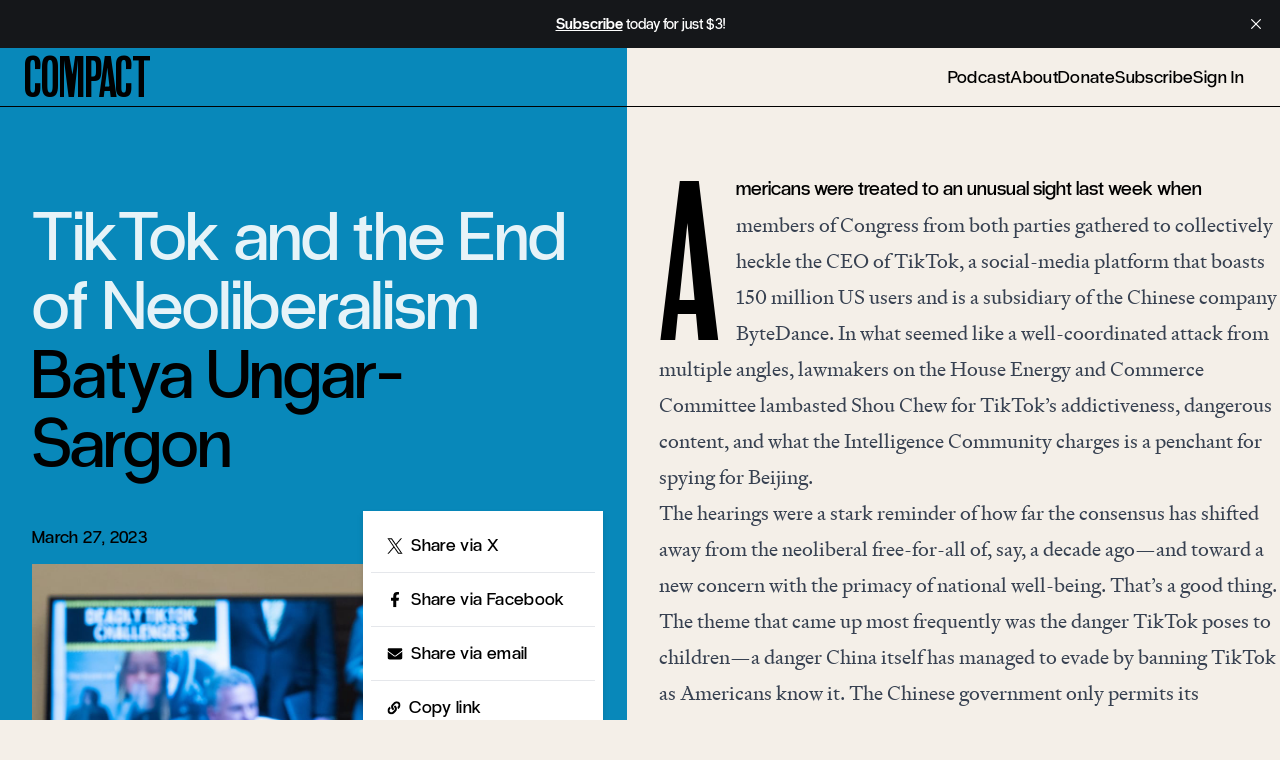

--- FILE ---
content_type: text/html; charset=utf-8
request_url: https://www.compactmag.com/article/tiktok-and-the-end-of-neoliberalism/
body_size: 7699
content:
<!DOCTYPE html>
<html lang="en">
<head>

    <meta charset="utf-8" />
    <meta name="viewport" content="width=device-width, initial-scale=1">
    <link rel="stylesheet" href="https://www.compactmag.com/assets/built/index.css?v=08170e867d" />

    

        <title>TikTok and the End of Neoliberalism | Compact</title>

    <meta name="image" content="https://api.microlink.io?url=https://www.compactmag.com/article/tiktok-and-the-end-of-neoliberalism/&screenshot=true&meta=false&embed=screenshot.url"/>
    <meta itemprop="image" content="https://api.microlink.io?url=https://www.compactmag.com/article/tiktok-and-the-end-of-neoliberalism/&screenshot=true&meta=false&embed=screenshot.url" />
    <meta property="image" content="https://api.microlink.io?url=https://www.compactmag.com/article/tiktok-and-the-end-of-neoliberalism/&screenshot=true&meta=false&embed=screenshot.url" />

    <meta name="og:image" content="https://api.microlink.io?url=https://www.compactmag.com/article/tiktok-and-the-end-of-neoliberalism/&screenshot=true&meta=false&embed=screenshot.url"/>
    <meta itemprop="og:image" content="https://api.microlink.io?url=https://www.compactmag.com/article/tiktok-and-the-end-of-neoliberalism/&screenshot=true&meta=false&embed=screenshot.url" />
    <meta property="og:image" content="https://api.microlink.io?url=https://www.compactmag.com/article/tiktok-and-the-end-of-neoliberalism/&screenshot=true&meta=false&embed=screenshot.url" />

    <meta name="twitter:image" content="https://api.microlink.io?url=https://www.compactmag.com/article/tiktok-and-the-end-of-neoliberalism/&screenshot=true&meta=false&embed=screenshot.url"/>
    <meta itemprop="twitter:image" content="https://api.microlink.io?url=https://www.compactmag.com/article/tiktok-and-the-end-of-neoliberalism/&screenshot=true&meta=false&embed=screenshot.url" />
    <meta property="twitter:image" content="https://api.microlink.io?url=https://www.compactmag.com/article/tiktok-and-the-end-of-neoliberalism/&screenshot=true&meta=false&embed=screenshot.url" />

    

        <meta name="twitter:title" content="TikTok and the End of Neoliberalism | Compact">
    
    <meta name="twitter:site" content="@compactmag_">
    
    <link rel="icon" href="https://www.compactmag.com/content/images/2024/02/favicon.ico" type="image/x-icon">
    <link rel="canonical" href="https://www.compactmag.com/article/tiktok-and-the-end-of-neoliberalism/">
    <meta name="referrer" content="no-referrer-when-downgrade">
    
    <meta property="og:site_name" content="Compact">
    <meta property="og:type" content="article">
    <meta property="og:title" content="TikTok and the End of Neoliberalism">
    <meta property="og:description" content="Americans were treated to an unusual sight last week when members of Congress from both parties gathered to collectively heckle the CEO of TikTok, a social-media platform that boasts 150 million US users and is a subsidiary of the Chinese company ByteDance. In what seemed like a well-coordinated attack from">
    <meta property="og:url" content="https://www.compactmag.com/article/tiktok-and-the-end-of-neoliberalism/">
    <meta property="og:image" content="https://www.compactmag.com/content/images/size/w1200/2024/02/1df0ba809358ce94e206339e4464c1dbabf1ebad-7211x4807.jpg">
    <meta property="article:published_time" content="2023-03-27T10:00:00.000Z">
    <meta property="article:modified_time" content="2025-05-20T19:33:23.000Z">
    <meta property="article:tag" content="tiktok">
    <meta property="article:tag" content="big tech">
    <meta property="article:tag" content="technology">
    <meta property="article:tag" content="congress">
    <meta property="article:tag" content="neoliberalism">
    
    <meta property="article:publisher" content="https://www.facebook.com/CompactMag">
    <meta name="twitter:card" content="summary_large_image">
    <meta name="twitter:title" content="TikTok and the End of Neoliberalism">
    <meta name="twitter:description" content="Americans were treated to an unusual sight last week when members of Congress from both parties gathered to collectively heckle the CEO of TikTok, a social-media platform that boasts 150 million US users and is a subsidiary of the Chinese company ByteDance. In what seemed like a well-coordinated attack from">
    <meta name="twitter:url" content="https://www.compactmag.com/article/tiktok-and-the-end-of-neoliberalism/">
    <meta name="twitter:image" content="https://www.compactmag.com/content/images/size/w1200/2024/02/1df0ba809358ce94e206339e4464c1dbabf1ebad-7211x4807.jpg">
    <meta name="twitter:label1" content="Written by">
    <meta name="twitter:data1" content="Batya Ungar-Sargon">
    <meta name="twitter:label2" content="Filed under">
    <meta name="twitter:data2" content="tiktok, big tech, technology, congress, neoliberalism">
    <meta name="twitter:site" content="@compactmag_">
    <meta name="twitter:creator" content="bungarsargon">
    <meta property="og:image:width" content="1200">
    <meta property="og:image:height" content="800">
    
    <script type="application/ld+json">
{
    "@context": "https://schema.org",
    "@type": "Article",
    "publisher": {
        "@type": "Organization",
        "name": "Compact",
        "url": "https://www.compactmag.com/",
        "logo": {
            "@type": "ImageObject",
            "url": "https://www.compactmag.com/content/images/2024/02/COMPACT-Logo.png"
        }
    },
    "author": {
        "@type": "Person",
        "name": "Batya Ungar-Sargon",
        "url": "https://www.compactmag.com/contributor/batya-ungar-sargon/",
        "sameAs": [
            "https://twitter.com/bungarsargon",
            "https://x.com/bungarsargon"
        ]
    },
    "headline": "TikTok and the End of Neoliberalism",
    "url": "https://www.compactmag.com/article/tiktok-and-the-end-of-neoliberalism/",
    "datePublished": "2023-03-27T10:00:00.000Z",
    "dateModified": "2025-05-20T19:33:23.000Z",
    "image": {
        "@type": "ImageObject",
        "url": "https://www.compactmag.com/content/images/size/w1200/2024/02/1df0ba809358ce94e206339e4464c1dbabf1ebad-7211x4807.jpg",
        "width": 1200,
        "height": 800
    },
    "keywords": "tiktok, big tech, technology, congress, neoliberalism",
    "description": "Americans were treated to an unusual sight last week when members of Congress from both parties gathered to collectively heckle the CEO of TikTok, a social-media platform that boasts 150 million US users and is a subsidiary of the Chinese company ByteDance. In what seemed like a well-coordinated attack from multiple angles, lawmakers on the House Energy and Commerce Committee lambasted Shou Chew for TikTok’s addictiveness, dangerous content, and what the Intelligence Community charges is a pench",
    "mainEntityOfPage": "https://www.compactmag.com/article/tiktok-and-the-end-of-neoliberalism/"
}
    </script>

    <meta name="generator" content="Ghost 6.14">
    <link rel="alternate" type="application/rss+xml" title="Compact" href="https://www.compactmag.com/rss/">
    <script defer src="https://cdn.jsdelivr.net/ghost/portal@~2.57/umd/portal.min.js" data-i18n="true" data-ghost="https://www.compactmag.com/" data-key="1f1eb10fe43e15d20d852750c0" data-api="https://compact.ghost.io/ghost/api/content/" data-locale="en" crossorigin="anonymous"></script><style id="gh-members-styles">.gh-post-upgrade-cta-content,
.gh-post-upgrade-cta {
    display: flex;
    flex-direction: column;
    align-items: center;
    font-family: -apple-system, BlinkMacSystemFont, 'Segoe UI', Roboto, Oxygen, Ubuntu, Cantarell, 'Open Sans', 'Helvetica Neue', sans-serif;
    text-align: center;
    width: 100%;
    color: #ffffff;
    font-size: 16px;
}

.gh-post-upgrade-cta-content {
    border-radius: 8px;
    padding: 40px 4vw;
}

.gh-post-upgrade-cta h2 {
    color: #ffffff;
    font-size: 28px;
    letter-spacing: -0.2px;
    margin: 0;
    padding: 0;
}

.gh-post-upgrade-cta p {
    margin: 20px 0 0;
    padding: 0;
}

.gh-post-upgrade-cta small {
    font-size: 16px;
    letter-spacing: -0.2px;
}

.gh-post-upgrade-cta a {
    color: #ffffff;
    cursor: pointer;
    font-weight: 500;
    box-shadow: none;
    text-decoration: underline;
}

.gh-post-upgrade-cta a:hover {
    color: #ffffff;
    opacity: 0.8;
    box-shadow: none;
    text-decoration: underline;
}

.gh-post-upgrade-cta a.gh-btn {
    display: block;
    background: #ffffff;
    text-decoration: none;
    margin: 28px 0 0;
    padding: 8px 18px;
    border-radius: 4px;
    font-size: 16px;
    font-weight: 600;
}

.gh-post-upgrade-cta a.gh-btn:hover {
    opacity: 0.92;
}</style><script async src="https://js.stripe.com/v3/"></script>
    <script defer src="https://cdn.jsdelivr.net/ghost/sodo-search@~1.8/umd/sodo-search.min.js" data-key="1f1eb10fe43e15d20d852750c0" data-styles="https://cdn.jsdelivr.net/ghost/sodo-search@~1.8/umd/main.css" data-sodo-search="https://compact.ghost.io/" data-locale="en" crossorigin="anonymous"></script>
    <script defer src="https://cdn.jsdelivr.net/ghost/announcement-bar@~1.1/umd/announcement-bar.min.js" data-announcement-bar="https://www.compactmag.com/" data-api-url="https://www.compactmag.com/members/api/announcement/" crossorigin="anonymous"></script>
    <link href="https://www.compactmag.com/webmentions/receive/" rel="webmention">
    <script defer src="/public/cards.min.js?v=08170e867d"></script>
    <link rel="stylesheet" type="text/css" href="/public/cards.min.css?v=08170e867d">
    <script defer src="/public/member-attribution.min.js?v=08170e867d"></script>
    <script defer src="/public/ghost-stats.min.js?v=08170e867d" data-stringify-payload="false" data-datasource="analytics_events" data-storage="localStorage" data-host="https://www.compactmag.com/.ghost/analytics/api/v1/page_hit"  tb_site_uuid="65afbdb5-30bf-4286-acc4-9535069adb42" tb_post_uuid="773bc87b-e3a1-45df-b9dc-69765c13e878" tb_post_type="post" tb_member_uuid="undefined" tb_member_status="undefined"></script><style>:root {--ghost-accent-color: #000000;}</style>
    <!-- Google tag (gtag.js) -->
<script async src="https://www.googletagmanager.com/gtag/js?id=G-HHLZ41QEXJ"></script>
<script>
  window.dataLayer = window.dataLayer || [];
  function gtag(){dataLayer.push(arguments);}
  gtag('js', new Date());

  gtag('config', 'G-HHLZ41QEXJ');
</script>

</head>

 <body class="post-template tag-tiktok tag-big-tech tag-technology tag-congress tag-neoliberalism tag-hash-header-photo tag-hash-header-blue tag-hash-import-2024-02-13-15-45 pt-0 bg-cream text-black">
    <div class="!relative">
        <div style="position:fixed;top:0;left:0;width:100vw;height:var(--header-height);background:inherit;z-index:10;"></div>
         
        <header id="navigation-header" class="w-full bg-cream z-40 border-b border-b-black relative animate-appear">
  <div class="h-full w-full flex items-center justify-between max-w-full mx-auto pt-2 pb-2 px-4">
    <!-- logo -->
    <div id="logo-container" class="sm:w-auto">
        <a href="/" class="logo-mini inline-block ml-2 mr-4 text-black font-normal no-underline leading-[0.7em] h-[0.8em] -mt-2">Compact</a>
    </div>
    <!-- primary nav -->
    <div class="w-full flex align-self-center text-lg overflow-x-auto md:justify-end">
        <nav class="flex whitespace-nowrap -translate-y-0.5 md:border-black md:border-t-0 antialiased pl-2 md:w-full md:justify-end">
            <ul class="nav pr-5 flex gap-x-6 gap-y-0 pt-1  ">

    
        <li class="nav-podcast navlink"><a href="https://www.compactmag.com/podcast/">Podcast</a></li>
        <li class="nav-about navlink"><a href="https://www.compactmag.com/about/">About</a></li>
        <li class="nav-donate navlink"><a href="https://www.compactmag.com/donate/">Donate</a></li>

        <li class="navlink">
            <a href="/subscribe/">Subscribe</a>
        </li>
        <li class="navlink">
            <a href="/signin">Sign In</a>
        </li>

</ul>
        </nav>
    </div>
  </div>
</header>
        <div class="">
    


        <article id="post-65cb8f0c98440000019db1ae" class="post tag-tiktok tag-big-tech tag-technology tag-congress tag-neoliberalism tag-hash-header-photo tag-hash-header-blue tag-hash-import-2024-02-13-15-45 two-column post-access-paid gated relative w-full lg:grid lg:grid-areas-right-align lg:grid-cols-article lg:grid-rows-article">
            
            
            <header id="page-header" class="text-left antialiased relative grid-in-header row-span-1 mb-auto min-h-auto xl:min-h-[0vh] -mt-[var(--header-height)]">

<div class="xl:w-[49vw] max-w-[820px] max-w-[var(--max-content-width)] mx-auto ml-auto pt-[calc(var(--header-height)_*2)]">

<div data-caption="Photo: Tom Williams / Getty" class="p-4 pt-5 sm:px-8 w-full h-full lg:min-h-[90vh] flex flex-col items-stretch  relative  after:absolute after:bottom-4 after:right-4 md:after:right-8 lg:after:right-8 after:h-4 after:-mb-10 after:z-[-1] after:px-0 after:-translate-y-1 after:w-full after:text-right after:text-caption-credit after:content-[attr(data-caption)] after:text-zinc-500/80 after:antialiased after:tracking-wider after:uppercase lg:after:translate-x-8 h-auto">
    
    <!-- 
    tags:
        tiktok
        big tech
        technology
        congress
        neoliberalism
    -->
    
      <div class="flex flex-col  contents h-fulllg:w-full basis-1/2 mb-1.5 sm:mb-auto lg:mb-0 self-stretch">
        <h1 class="mt-2 pb-0 heading-02 leading-none
                text-white text-opacity-90

        ">
            TikTok and the End of Neoliberalism
        </h1>
        <h2 class="pb-2 heading-02 leading-none text-black mix-blend-multiply mb-8 flex-grow "><a href="/contributor/batya-ungar-sargon/">Batya Ungar-Sargon</a></h2>

            

        <div class="w-full pt-4 md:mt-auto text-helper-01 
                 hidden 
                            justify-between">
            <time class="block text-black" datetime="2023-03-27">
                March 27, 2023
            </time>
            <div class="relative group z-50">
    <a
        class="inline-flex items-center space-x-1 text-helper-01 after:content-['↗'] after:ml-1"
        href="#"
        rel="ugc"
    >
        <span>
            Share
        </span>
       
    </a>

    <div
        class="absolute z-50 right-2 h-0 overflow-clip w-[240px] pb-0 border-b-16 border-b-transparent bottom-full transition-all translate-x-4 group-hover:translate-y-1/2 group-hover:duration-500 group-hover:h-[245px] duration-200 rounded-sm ease-out group-hover:ease-out drop-shadow-md"
    >
        <div class="group-hover:flex group-hover:flex-col border-8 border-white">
            <a
                class="bg-white flex items-center px-4 py-4 space-x-2 text-helper-01 text-black hover:bg-gray-50 with-arrow after:content-['↗']"
                href="https://twitter.com/intent/tweet?url=https://www.compactmag.com/article/tiktok-and-the-end-of-neoliberalism/&amp;text=TikTok%20and%20the%20End%20of%20Neoliberalism" target="_blank" rel="noopener"
            >
                <img src="https://www.compactmag.com/assets/icons/X.svg?v=08170e867d" class="w-4 h-4" />
                <span>
                    Share via X
                </span>
                
            </a>
            
            <div class="border-t border-gray-200"></div>
            <a
                class="bg-white flex items-center px-4 py-4 space-x-2 text-helper-01 text-black hover:bg-gray-50 with-arrow after:content-['↗']"
                href="https://www.facebook.com/sharer.php?u=https://www.compactmag.com/article/tiktok-and-the-end-of-neoliberalism/" target="_blank" rel="noopener"
            >
                <img src="https://www.compactmag.com/assets/icons/Facebook.svg?v=08170e867d" class="w-4 h-4" />
                <span>
                    Share via Facebook
                </span>
            </a>
            <div class="border-t border-gray-200"></div>
            <a
                class="bg-white flex items-center px-4 py-4 space-x-2 text-helper-01 text-black hover:bg-gray-50 with-arrow after:content-['↗']"
                href="mailto:?subject=TikTok%20and%20the%20End%20of%20Neoliberalism&body=https://www.compactmag.com/article/tiktok-and-the-end-of-neoliberalism/"
                target="_blank" rel="noopener"
            >
                <img src="https://www.compactmag.com/assets/icons/Email.svg?v=08170e867d" class="w-4 h-4" />
                <span>
                    Share via email
                </span>

            </a>
            <div class="border-t border-gray-200"></div>
            <a
            id="copy-link"
                class="bg-white flex items-center px-4 py-4 space-x-2 text-helper-01 antialiased text-black hover:bg-gray-50"
                href="#"
                rel="ugc"
            >
                <img src="https://www.compactmag.com/assets/icons/Link.svg?v=08170e867d" class="w-3.5 h-3.5" />
                <span>
                    Copy link
                </span>
            </a>
        </div>
    </div>
</div>        </div>

       
      </div>
    
        <div class="mt-auto basis-1/2 h-full">
            
                    

<div class="w-full mb-2 pt-4 md:mt-auto text-helper-01 flex justify-between -translate-y-2">
    <time class="block text-black" datetime="2023-03-27">
        March 27, 2023
    </time>
    <div class="relative group z-50">
    <a
        class="inline-flex items-center space-x-1 text-helper-01 after:content-['↗'] after:ml-1"
        href="#"
        rel="ugc"
    >
        <span>
            Share
        </span>
       
    </a>

    <div
        class="absolute z-50 right-2 h-0 overflow-clip w-[240px] pb-0 border-b-16 border-b-transparent bottom-full transition-all translate-x-4 group-hover:translate-y-1/2 group-hover:duration-500 group-hover:h-[245px] duration-200 rounded-sm ease-out group-hover:ease-out drop-shadow-md"
    >
        <div class="group-hover:flex group-hover:flex-col border-8 border-white">
            <a
                class="bg-white flex items-center px-4 py-4 space-x-2 text-helper-01 text-black hover:bg-gray-50 with-arrow after:content-['↗']"
                href="https://twitter.com/intent/tweet?url=https://www.compactmag.com/article/tiktok-and-the-end-of-neoliberalism/&amp;text=TikTok%20and%20the%20End%20of%20Neoliberalism" target="_blank" rel="noopener"
            >
                <img src="https://www.compactmag.com/assets/icons/X.svg?v=08170e867d" class="w-4 h-4" />
                <span>
                    Share via X
                </span>
                
            </a>
            
            <div class="border-t border-gray-200"></div>
            <a
                class="bg-white flex items-center px-4 py-4 space-x-2 text-helper-01 text-black hover:bg-gray-50 with-arrow after:content-['↗']"
                href="https://www.facebook.com/sharer.php?u=https://www.compactmag.com/article/tiktok-and-the-end-of-neoliberalism/" target="_blank" rel="noopener"
            >
                <img src="https://www.compactmag.com/assets/icons/Facebook.svg?v=08170e867d" class="w-4 h-4" />
                <span>
                    Share via Facebook
                </span>
            </a>
            <div class="border-t border-gray-200"></div>
            <a
                class="bg-white flex items-center px-4 py-4 space-x-2 text-helper-01 text-black hover:bg-gray-50 with-arrow after:content-['↗']"
                href="mailto:?subject=TikTok%20and%20the%20End%20of%20Neoliberalism&body=https://www.compactmag.com/article/tiktok-and-the-end-of-neoliberalism/"
                target="_blank" rel="noopener"
            >
                <img src="https://www.compactmag.com/assets/icons/Email.svg?v=08170e867d" class="w-4 h-4" />
                <span>
                    Share via email
                </span>

            </a>
            <div class="border-t border-gray-200"></div>
            <a
            id="copy-link"
                class="bg-white flex items-center px-4 py-4 space-x-2 text-helper-01 antialiased text-black hover:bg-gray-50"
                href="#"
                rel="ugc"
            >
                <img src="https://www.compactmag.com/assets/icons/Link.svg?v=08170e867d" class="w-3.5 h-3.5" />
                <span>
                    Copy link
                </span>
            </a>
        </div>
    </div>
</div></div>

<div class="block w-full">
        <img
            srcset="/content/images/size/w300/2024/02/1df0ba809358ce94e206339e4464c1dbabf1ebad-7211x4807.jpg 300w,
                    /content/images/size/w600/2024/02/1df0ba809358ce94e206339e4464c1dbabf1ebad-7211x4807.jpg 600w,
                    /content/images/size/w1200/2024/02/1df0ba809358ce94e206339e4464c1dbabf1ebad-7211x4807.jpg 1000w,
                    /content/images/size/w2000/2024/02/1df0ba809358ce94e206339e4464c1dbabf1ebad-7211x4807.jpg 2000w"
            sizes="(max-width: 1000px) 400px, 700px"
            src="/content/images/size/w600/2024/02/1df0ba809358ce94e206339e4464c1dbabf1ebad-7211x4807.jpg"
            alt="TikTok and the End of Neoliberalism"
            class="block mt-auto w-full max-h-full object-cover"
        />
</div>



        </div>

    
</div>
</div>
</header>

                

            <main class="template-right prose prose-xl max-w-none font-serif prose-p:pr-5 prose-p:tracking-[0.2px] w-full text-left md:prose-p:text-2xl prose-p:leading-[1.9rem] md:prose-p:leading-[2.21rem] lg:prose-p:text-article-body lg:prose-p:leading-[1.5] antialiased prose-p:text-black prose-hr:border-muddy-waters prose-hr:border-opacity-20 prose-hr:hidden prose-quoteless prose-figcaption:w-full prose-figcaption:text-right prose-figcaption:text-caption-credit prose-figcaption:text-zinc-500/80 prose-figcaption:antialiased prose-figcaption:tracking-wider prose-figcaption:uppercase prose-figcaption:mt-2">
            
                <p>Americans were treated to an unusual sight last week when members of Congress from both parties gathered to collectively heckle the CEO of TikTok, a social-media platform that boasts 150 million US users and is a subsidiary of the Chinese company ByteDance. In what seemed like a well-coordinated attack from multiple angles, lawmakers on the House Energy and Commerce Committee lambasted Shou Chew for TikTok’s addictiveness, dangerous content, and what the Intelligence Community charges is a penchant for spying for Beijing.</p>
<blockquote class="kg-blockquote-alt pullquote">“The hearings were a stark reminder of how far the consensus has shifted.”</blockquote><p>The hearings were a stark reminder of how far the consensus has shifted away from the neoliberal free-for-all of, say, a decade ago—and toward a new concern with the primacy of national well-being. That’s a good thing.</p>
<p>The theme that came up most frequently was the danger TikTok poses to children—a danger China itself has managed to evade by banning TikTok as Americans know it. The Chinese government only permits its population access to a much less addictive, more educational version of the app called Douyin. This version kicks off kids after 40 minutes of use, and much of the content is taken up with educational videos about how to garden and how to be a good citizen. Meanwhile, American children spend hours on the app, where the most effective algorithm in human history directs them to drugs and other racy content, tips for how to sustain eating disorders, and recommendations to kill themselves. “You seem to be able to prevent this content in China,” Rep. Brett Guthrie (R-Ky.) pointed out to Chew repeatedly.</p>


<aside class="font-sans not-prose antialiased before:block before:h-56 -mt-56 relative z-50 py-8 before:bg-gradient-to-t before:from-cream w-full">
    <div class="border-t-thick bg-cream mx-8 text-black">
            <h3 class="heading-04 leading-[1] pr-16 my-2 font-normal">Become a member to continue reading this article.</h3>
            <p class="paragraph">Unlimited access to all articles for 

  

        $9 per month
        or $90 per year


</p>
            <div class="mt-16 mb-4 flex gap-x-4">
                <a class="button secondary" href="/subscribe">Become a member</a>
                <a class="button secondary" href="/signin">Sign in</a></small>
            </div>
    </div>
</aside>

            </main>

            
            <div class="col-start-2 px-5 md:px-8 mt-[3.25rem] md:mt-16">
                
                
                


         <div class="bg-green mt-2 sm:mt-4 p-4 pb-4 lg:px-3 lg:py-2 xl:p-3 xl:pb-4 antialiased">

    
            <h2 class="mb-2 heading-04 font-normal tracking-normal leading-none text-black">
                Get the best of Compact right in your inbox.
            </h2>
            <p class="mb-8 text-lg font-normal tracking-normal leading-none text-black">
                Sign up for our free newsletter today.
            </p>
            
            <form class="subscription-form w-full" data-members-form="signup">

                <div class="border-2 border-black rounded-full flex justify-between px-3 md:py-1 md:px-4 group">
                    
                    <input data-members-email class="bg-transparent text-sm md:text-base placeholder:font-bold placeholder:text-black focus:outline-none w-full" type="email" placeholder="Email" required />
                    
                    <button class="after:content-['_→']" type="submit"><span class="sr-only">Sign up</span></button>
                
                </div>
                <div class="success-message">Great! Check your inbox and click the link.</div>
                <div class="error-message">
                    Sorry, something went wrong. Please try again.
                </div>
                    
            </form> 
        
        </div> 



                

 <aside class="sm:max-w-4xl py-10 mb-16 col-start-2">
    <h5 class="w-full text-xl font-bold border-t border-t-black mb-8 pt-2">Related Articles</h5>
    <ul class="related-articles columns-2 gap-x-4  -ml-2">
                <li class="pl-4 pb-6">
                    <div class="first:pl-0 order- flex-initial overflow-x-scroll">
<article id="featured-post-691d42806e7c1200014a4ec6" class="post tag-hash-header-photo tag-hash-header-blue tag-technology featured-post-card flex flex-wrap p-0 border-t-thick">
    
    <!-- technology -->

    <div class="flex-auto w-full my-2 mb-4 leading-[1] antialiased font-normal tracking-[0.03rem]"> 
        <h2 class="block pr-2 text-black transition-all duration-500">
            <a href=/article/how-trump-can-save-the-future/>How Trump Can Save the Future</a>
        </h2>
        <h5 class="block text-grey"><a href="/contributor/michael-toscano/">Michael Toscano</a></h5>
    </div>

    <div class="flex-none w-full featured-image bg-cream ml-auto mt-2">
           <a href=/article/how-trump-can-save-the-future/><img
                    srcset="/content/images/size/w300/2025/11/AP25021812590461.jpg 300w,
                            /content/images/size/w600/2025/11/AP25021812590461.jpg 600w,
                            /content/images/size/w1200/2025/11/AP25021812590461.jpg 1000w,
                            /content/images/size/w2000/2025/11/AP25021812590461.jpg 2000w"
                    sizes="(max-width: 1000px) 400px, 700px"
                    src="/content/images/size/w600/2025/11/AP25021812590461.jpg"
                    alt="How Trump Can Save the Future"
                    class="w-full "
                /></a>
    </div>


    <style>
        #featured-post-691d42806e7c1200014a4ec6 {
            --color-accent: #0888ba;
        }
        #featured-post-691d42806e7c1200014a4ec6 .featured-image {
            background: var(--color-accent);
        }
    </style>

</article>
</div>                </li>
                <li class="pl-4 pb-6">
                    <div class="first:pl-0 order- flex-initial overflow-x-scroll">
<article id="featured-post-68f991186a9ca300018209ee" class="post tag-big-tech tag-hash-header-illustration tag-hash-header-blue featured-post-card flex flex-wrap p-0 border-t-thick">
    
    <!-- big tech -->

    <div class="flex-auto w-full my-2 mb-4 leading-[1] antialiased font-normal tracking-[0.03rem]"> 
        <h2 class="block pr-2 text-black transition-all duration-500">
            <a href=/article/why-we-cant-have-nice-things-online/>Why We Can’t Have Nice Things Online</a>
        </h2>
        <h5 class="block text-grey"><a href="/contributor/dan-hitchens/">Dan Hitchens</a></h5>
    </div>

    <div class="flex-none w-full featured-image bg-cream ml-auto mt-2">
           <a href=/article/why-we-cant-have-nice-things-online/><img
                    srcset="/content/images/size/w300/2025/10/Screenshot-2025-10-22-at-10.20.34---PM.png 300w,
                            /content/images/size/w600/2025/10/Screenshot-2025-10-22-at-10.20.34---PM.png 600w,
                            /content/images/size/w1200/2025/10/Screenshot-2025-10-22-at-10.20.34---PM.png 1000w,
                            /content/images/size/w2000/2025/10/Screenshot-2025-10-22-at-10.20.34---PM.png 2000w"
                    sizes="(max-width: 1000px) 400px, 700px"
                    src="/content/images/size/w600/2025/10/Screenshot-2025-10-22-at-10.20.34---PM.png"
                    alt="Why We Can’t Have Nice Things Online"
                    class="w-full p-2 mix-blend-multiply"
                /></a>
    </div>


    <style>
        #featured-post-68f991186a9ca300018209ee {
            --color-accent: #0888ba;
        }
        #featured-post-68f991186a9ca300018209ee .featured-image {
            background: var(--color-accent);
        }
    </style>

</article>
</div>                </li>
                <li class="pl-4 pb-6">
                    <div class="first:pl-0 order- flex-initial overflow-x-scroll">
<article id="featured-post-68d286a6f889da0001861cf1" class="post tag-technology tag-hash-header-gold tag-hash-header-illustration featured-post-card flex flex-wrap p-0 border-t-thick">
    
    <!-- technology -->

    <div class="flex-auto w-full my-2 mb-4 leading-[1] antialiased font-normal tracking-[0.03rem]"> 
        <h2 class="block pr-2 text-black transition-all duration-500">
            <a href=/article/you-have-been-conquered-by-the-machine/>You Have Been Conquered by the Machine</a>
        </h2>
        <h5 class="block text-grey"><a href="/contributor/leighton-woodhouse/">Leighton Woodhouse</a></h5>
    </div>

    <div class="flex-none w-full featured-image bg-cream ml-auto mt-2">
           <a href=/article/you-have-been-conquered-by-the-machine/><img
                    srcset="/content/images/size/w300/2025/09/Screenshot-2025-09-23-at-7.37.01---AM.png 300w,
                            /content/images/size/w600/2025/09/Screenshot-2025-09-23-at-7.37.01---AM.png 600w,
                            /content/images/size/w1200/2025/09/Screenshot-2025-09-23-at-7.37.01---AM.png 1000w,
                            /content/images/size/w2000/2025/09/Screenshot-2025-09-23-at-7.37.01---AM.png 2000w"
                    sizes="(max-width: 1000px) 400px, 700px"
                    src="/content/images/size/w600/2025/09/Screenshot-2025-09-23-at-7.37.01---AM.png"
                    alt="You Have Been Conquered by the Machine"
                    class="w-full p-2 mix-blend-multiply"
                /></a>
    </div>


    <style>
        #featured-post-68d286a6f889da0001861cf1 {
            --color-accent: #ba9266;
        }
        #featured-post-68d286a6f889da0001861cf1 .featured-image {
            background: var(--color-accent);
        }
    </style>

</article>
</div>                </li>
                <li class="pl-4 pb-6">
                    <div class="first:pl-0 order- flex-initial overflow-x-scroll">
<article id="featured-post-6891f3ec3e409e0001ca22eb" class="post tag-hash-header-illustration tag-hash-header-teal tag-technology featured-post-card flex flex-wrap p-0 border-t-thick">
    
    <!-- technology -->

    <div class="flex-auto w-full my-2 mb-4 leading-[1] antialiased font-normal tracking-[0.03rem]"> 
        <h2 class="block pr-2 text-black transition-all duration-500">
            <a href=/article/a-federalist-approach-to-ai-policy/>A Federalist Approach to AI Policy</a>
        </h2>
        <h5 class="block text-grey"><a href="/contributor/wesley-hodges/">Wesley Hodges</a> & <a href="/contributor/daniel-cochrane/">Daniel Cochrane</a></h5>
    </div>

    <div class="flex-none w-full featured-image bg-cream ml-auto mt-2">
           <a href=/article/a-federalist-approach-to-ai-policy/><img
                    srcset="/content/images/size/w300/2025/08/Screenshot-2025-08-05-at-6.38.08---AM.png 300w,
                            /content/images/size/w600/2025/08/Screenshot-2025-08-05-at-6.38.08---AM.png 600w,
                            /content/images/size/w1200/2025/08/Screenshot-2025-08-05-at-6.38.08---AM.png 1000w,
                            /content/images/size/w2000/2025/08/Screenshot-2025-08-05-at-6.38.08---AM.png 2000w"
                    sizes="(max-width: 1000px) 400px, 700px"
                    src="/content/images/size/w600/2025/08/Screenshot-2025-08-05-at-6.38.08---AM.png"
                    alt="A Federalist Approach to AI Policy"
                    class="w-full p-2 mix-blend-multiply"
                /></a>
    </div>


    <style>
        #featured-post-6891f3ec3e409e0001ca22eb {
            --color-accent: #76b19f;
        }
        #featured-post-6891f3ec3e409e0001ca22eb .featured-image {
            background: var(--color-accent);
        }
    </style>

</article>
</div>                </li>
    </ul>
</aside>



            </div>


        </article>

        


<style>
    :root {
        --color-accent: #0888ba;
    }
    
    #page-header { background: var(--color-accent) !important; }

    #navigation-header.header-visible:not(.two-column) { background: var(--color-accent) !important; }


</style>


    <style>
        @media screen and (min-width: 1024px) {
            #navigation-header, .page-template-header {
                background-color: #f4efe8 !important;
            }

            #navigation-header.header-visible::before {
                position: absolute;
                top: 0; 
                left: 0;
                z-index: -1;
                background: var(--color-accent) !important;
                content: "";
                width: 49vw;
                height: 100%;
            }   
            
        }
    </style>


</div> 
        <footer class="w-full bg-cream border-t border-black">
  <div class="px-4 md:px-6 pt-[0.618rem] grid grid-cols-2 pb-4 content-end mx-auto" style="max-width: var(--max-content-width);">
    <!-- primary nav -->
    <div class="flex justify-start text-helper-01 antialiased col-span-full mb-8 lg:col-start-2 lg:justify-end ml-2 -translate-x-2 md:translate-y-0.5 md:translate-x-3 xl:translate-y-0.5 overflow-x-scroll">
      <ul class="nav pr-5 flex gap-x-6 gap-y-0 pt-1  !flex-row !border-t-0 justify-start items-start !gap-x-4 md:!gap-x-6 xl:!gap-x-6 xl:pr-2">

    
        <li class="nav-podcast navlink"><a href="https://www.compactmag.com/podcast/">Podcast</a></li>
        <li class="nav-about navlink"><a href="https://www.compactmag.com/about/">About</a></li>
        <li class="nav-donate navlink"><a href="https://www.compactmag.com/donate/">Donate</a></li>

        <li class="navlink">
            <a href="/subscribe/">Subscribe</a>
        </li>
        <li class="navlink">
            <a href="/signin">Sign In</a>
        </li>

</ul>
    </div>
    <!-- logo -->
    <div class="mr-auto w-full max-w-2xl col-start-1 col-span-1 lg:row-span-full translate-y-1.5 -translate-x-0.5 -mt-[0.4rem] md:translate-x-1.5 md:translate-y-0 lg:-mb-2 lg:translate-y-2 xl:translate-y-3 xl:-translate-x-0">
      <a href="/" class="logo-footer w-full pb-0 mb-0">Compact</a>
    </div>
    <p class="max-w-[140px] lg:max-w-none mt-auto self-end text-xs tracking-wide leading-[0.9rem] text-right text-zinc-400 col-start-2 col-span-1 ml-auto md:mr-2">
      <span class="block opacity-0">Website development by <a href="https://micahrich.com">micah rich</a></span>
      Copyright ©2026 Compact Magazine. All rights reserved.
    </p>
  </div>
</footer> 
    </div>

    
    <script src="https://www.compactmag.com/assets/built/index.js?v=08170e867d"></script>




 
    
</body>

</html>

--- FILE ---
content_type: text/css; charset=UTF-8
request_url: https://www.compactmag.com/assets/built/index.css?v=08170e867d
body_size: 15456
content:
*,:after,:before{--tw-border-spacing-x:0;--tw-border-spacing-y:0;--tw-translate-x:0;--tw-translate-y:0;--tw-rotate:0;--tw-skew-x:0;--tw-skew-y:0;--tw-scale-x:1;--tw-scale-y:1;--tw-pan-x: ;--tw-pan-y: ;--tw-pinch-zoom: ;--tw-scroll-snap-strictness:proximity;--tw-gradient-from-position: ;--tw-gradient-via-position: ;--tw-gradient-to-position: ;--tw-ordinal: ;--tw-slashed-zero: ;--tw-numeric-figure: ;--tw-numeric-spacing: ;--tw-numeric-fraction: ;--tw-ring-inset: ;--tw-ring-offset-width:0px;--tw-ring-offset-color:#fff;--tw-ring-color:rgba(59,130,246,.5);--tw-ring-offset-shadow:0 0 #0000;--tw-ring-shadow:0 0 #0000;--tw-shadow:0 0 #0000;--tw-shadow-colored:0 0 #0000;--tw-blur: ;--tw-brightness: ;--tw-contrast: ;--tw-grayscale: ;--tw-hue-rotate: ;--tw-invert: ;--tw-saturate: ;--tw-sepia: ;--tw-drop-shadow: ;--tw-backdrop-blur: ;--tw-backdrop-brightness: ;--tw-backdrop-contrast: ;--tw-backdrop-grayscale: ;--tw-backdrop-hue-rotate: ;--tw-backdrop-invert: ;--tw-backdrop-opacity: ;--tw-backdrop-saturate: ;--tw-backdrop-sepia: ;--tw-contain-size: ;--tw-contain-layout: ;--tw-contain-paint: ;--tw-contain-style: }::backdrop{--tw-border-spacing-x:0;--tw-border-spacing-y:0;--tw-translate-x:0;--tw-translate-y:0;--tw-rotate:0;--tw-skew-x:0;--tw-skew-y:0;--tw-scale-x:1;--tw-scale-y:1;--tw-pan-x: ;--tw-pan-y: ;--tw-pinch-zoom: ;--tw-scroll-snap-strictness:proximity;--tw-gradient-from-position: ;--tw-gradient-via-position: ;--tw-gradient-to-position: ;--tw-ordinal: ;--tw-slashed-zero: ;--tw-numeric-figure: ;--tw-numeric-spacing: ;--tw-numeric-fraction: ;--tw-ring-inset: ;--tw-ring-offset-width:0px;--tw-ring-offset-color:#fff;--tw-ring-color:rgba(59,130,246,.5);--tw-ring-offset-shadow:0 0 #0000;--tw-ring-shadow:0 0 #0000;--tw-shadow:0 0 #0000;--tw-shadow-colored:0 0 #0000;--tw-blur: ;--tw-brightness: ;--tw-contrast: ;--tw-grayscale: ;--tw-hue-rotate: ;--tw-invert: ;--tw-saturate: ;--tw-sepia: ;--tw-drop-shadow: ;--tw-backdrop-blur: ;--tw-backdrop-brightness: ;--tw-backdrop-contrast: ;--tw-backdrop-grayscale: ;--tw-backdrop-hue-rotate: ;--tw-backdrop-invert: ;--tw-backdrop-opacity: ;--tw-backdrop-saturate: ;--tw-backdrop-sepia: ;--tw-contain-size: ;--tw-contain-layout: ;--tw-contain-paint: ;--tw-contain-style: }
/*! tailwindcss v3.4.18 | MIT License | https://tailwindcss.com*/*,:after,:before{border:0 solid #e5e7eb;box-sizing:border-box}:after,:before{--tw-content:""}:host,html{-webkit-text-size-adjust:100%;font-feature-settings:normal;-webkit-tap-highlight-color:transparent;font-family:PPRadioGrotesk,ui-sans-serif,system-ui,sans-serif,Apple Color Emoji,Segoe UI Emoji,Segoe UI Symbol,Noto Color Emoji;font-variation-settings:normal;line-height:1.5;-moz-tab-size:4;-o-tab-size:4;tab-size:4}body{line-height:inherit;margin:0}hr{border-top-width:1px;color:inherit;height:0}abbr:where([title]){-webkit-text-decoration:underline dotted;text-decoration:underline dotted}h1,h2,h3,h4,h5,h6{font-size:inherit;font-weight:inherit}a{color:inherit;text-decoration:inherit}b,strong{font-weight:bolder}code,kbd,pre,samp{font-feature-settings:normal;font-family:ui-monospace,SFMono-Regular,Menlo,Monaco,Consolas,Liberation Mono,Courier New,monospace;font-size:1em;font-variation-settings:normal}small{font-size:80%}sub,sup{font-size:75%;line-height:0;position:relative;vertical-align:baseline}sub{bottom:-.25em}sup{top:-.5em}table{border-collapse:collapse;border-color:inherit;text-indent:0}button,input,optgroup,select,textarea{font-feature-settings:inherit;color:inherit;font-family:inherit;font-size:100%;font-variation-settings:inherit;font-weight:inherit;letter-spacing:inherit;line-height:inherit;margin:0;padding:0}button,select{text-transform:none}button,input:where([type=button]),input:where([type=reset]),input:where([type=submit]){-webkit-appearance:button;background-color:transparent;background-image:none}:-moz-focusring{outline:auto}:-moz-ui-invalid{box-shadow:none}progress{vertical-align:baseline}::-webkit-inner-spin-button,::-webkit-outer-spin-button{height:auto}[type=search]{-webkit-appearance:textfield;outline-offset:-2px}::-webkit-search-decoration{-webkit-appearance:none}::-webkit-file-upload-button{-webkit-appearance:button;font:inherit}summary{display:list-item}blockquote,dd,dl,figure,h1,h2,h3,h4,h5,h6,hr,p,pre{margin:0}fieldset{margin:0}fieldset,legend{padding:0}menu,ol,ul{list-style:none;margin:0;padding:0}dialog{padding:0}textarea{resize:vertical}input::-moz-placeholder,textarea::-moz-placeholder{color:#9ca3af;opacity:1}input::placeholder,textarea::placeholder{color:#9ca3af;opacity:1}[role=button],button{cursor:pointer}:disabled{cursor:default}audio,canvas,embed,iframe,img,object,svg,video{display:block;vertical-align:middle}img,video{height:auto;max-width:100%}[hidden]:where(:not([hidden=until-found])){display:none}.container{width:100%}@media (min-width:640px){.container{max-width:640px}}@media (min-width:768px){.container{max-width:768px}}@media (min-width:1024px){.container{max-width:1024px}}@media (min-width:1280px){.container{max-width:1280px}}@media (min-width:1536px){.container{max-width:1536px}}@media (min-width:1680px){.container{max-width:1680px}}.prose{color:var(--tw-prose-body);max-width:65ch}.prose :where(p):not(:where([class~=not-prose],[class~=not-prose] *)){margin-bottom:1.25em;margin-top:1.25em}.prose :where([class~=lead]):not(:where([class~=not-prose],[class~=not-prose] *)){color:var(--tw-prose-lead);font-size:1.25em;line-height:1.6;margin-bottom:1.2em;margin-top:1.2em}.prose :where(a):not(:where([class~=not-prose],[class~=not-prose] *)){color:var(--tw-prose-links);font-weight:500;text-decoration:underline}.prose :where(strong):not(:where([class~=not-prose],[class~=not-prose] *)){color:var(--tw-prose-bold);font-weight:600}.prose :where(a strong):not(:where([class~=not-prose],[class~=not-prose] *)){color:inherit}.prose :where(blockquote strong):not(:where([class~=not-prose],[class~=not-prose] *)){color:inherit}.prose :where(thead th strong):not(:where([class~=not-prose],[class~=not-prose] *)){color:inherit}.prose :where(ol):not(:where([class~=not-prose],[class~=not-prose] *)){list-style-type:decimal;margin-bottom:1.25em;margin-top:1.25em;padding-inline-start:1.625em}.prose :where(ol[type=A]):not(:where([class~=not-prose],[class~=not-prose] *)){list-style-type:upper-alpha}.prose :where(ol[type=a]):not(:where([class~=not-prose],[class~=not-prose] *)){list-style-type:lower-alpha}.prose :where(ol[type=A s]):not(:where([class~=not-prose],[class~=not-prose] *)){list-style-type:upper-alpha}.prose :where(ol[type=a s]):not(:where([class~=not-prose],[class~=not-prose] *)){list-style-type:lower-alpha}.prose :where(ol[type=I]):not(:where([class~=not-prose],[class~=not-prose] *)){list-style-type:upper-roman}.prose :where(ol[type=i]):not(:where([class~=not-prose],[class~=not-prose] *)){list-style-type:lower-roman}.prose :where(ol[type=I s]):not(:where([class~=not-prose],[class~=not-prose] *)){list-style-type:upper-roman}.prose :where(ol[type=i s]):not(:where([class~=not-prose],[class~=not-prose] *)){list-style-type:lower-roman}.prose :where(ol[type="1"]):not(:where([class~=not-prose],[class~=not-prose] *)){list-style-type:decimal}.prose :where(ul):not(:where([class~=not-prose],[class~=not-prose] *)){list-style-type:disc;margin-bottom:1.25em;margin-top:1.25em;padding-inline-start:1.625em}.prose :where(ol>li):not(:where([class~=not-prose],[class~=not-prose] *))::marker{color:var(--tw-prose-counters);font-weight:400}.prose :where(ul>li):not(:where([class~=not-prose],[class~=not-prose] *))::marker{color:var(--tw-prose-bullets)}.prose :where(dt):not(:where([class~=not-prose],[class~=not-prose] *)){color:var(--tw-prose-headings);font-weight:600;margin-top:1.25em}.prose :where(hr):not(:where([class~=not-prose],[class~=not-prose] *)){border-color:var(--tw-prose-hr);border-top-width:1px;margin-bottom:3em;margin-top:3em}.prose :where(blockquote):not(:where([class~=not-prose],[class~=not-prose] *)){border-inline-start-color:var(--tw-prose-quote-borders);border-inline-start-width:.25rem;color:var(--tw-prose-quotes);font-style:italic;font-weight:500;margin-bottom:1.6em;margin-top:1.6em;padding-inline-start:1em;quotes:"\201C""\201D""\2018""\2019"}.prose :where(blockquote p:first-of-type):not(:where([class~=not-prose],[class~=not-prose] *)):before{content:open-quote}.prose :where(blockquote p:last-of-type):not(:where([class~=not-prose],[class~=not-prose] *)):after{content:close-quote}.prose :where(h1):not(:where([class~=not-prose],[class~=not-prose] *)){color:var(--tw-prose-headings);font-size:2.25em;font-weight:800;line-height:1.1111111;margin-bottom:.8888889em;margin-top:0}.prose :where(h1 strong):not(:where([class~=not-prose],[class~=not-prose] *)){color:inherit;font-weight:900}.prose :where(h2):not(:where([class~=not-prose],[class~=not-prose] *)){color:var(--tw-prose-headings);font-size:1.5em;font-weight:700;line-height:1.3333333;margin-bottom:1em;margin-top:2em}.prose :where(h2 strong):not(:where([class~=not-prose],[class~=not-prose] *)){color:inherit;font-weight:800}.prose :where(h3):not(:where([class~=not-prose],[class~=not-prose] *)){color:var(--tw-prose-headings);font-size:1.25em;font-weight:600;line-height:1.6;margin-bottom:.6em;margin-top:1.6em}.prose :where(h3 strong):not(:where([class~=not-prose],[class~=not-prose] *)){color:inherit;font-weight:700}.prose :where(h4):not(:where([class~=not-prose],[class~=not-prose] *)){color:var(--tw-prose-headings);font-weight:600;line-height:1.5;margin-bottom:.5em;margin-top:1.5em}.prose :where(h4 strong):not(:where([class~=not-prose],[class~=not-prose] *)){color:inherit;font-weight:700}.prose :where(img):not(:where([class~=not-prose],[class~=not-prose] *)){margin-bottom:2em;margin-top:2em}.prose :where(picture):not(:where([class~=not-prose],[class~=not-prose] *)){display:block;margin-bottom:2em;margin-top:2em}.prose :where(video):not(:where([class~=not-prose],[class~=not-prose] *)){margin-bottom:2em;margin-top:2em}.prose :where(kbd):not(:where([class~=not-prose],[class~=not-prose] *)){border-radius:.3125rem;box-shadow:0 0 0 1px var(--tw-prose-kbd-shadows),0 3px 0 var(--tw-prose-kbd-shadows);color:var(--tw-prose-kbd);font-family:inherit;font-size:.875em;font-weight:500;padding-inline-end:.375em;padding-bottom:.1875em;padding-top:.1875em;padding-inline-start:.375em}.prose :where(code):not(:where([class~=not-prose],[class~=not-prose] *)){color:var(--tw-prose-code);font-size:.875em;font-weight:600}.prose :where(code):not(:where([class~=not-prose],[class~=not-prose] *)):before{content:"`"}.prose :where(code):not(:where([class~=not-prose],[class~=not-prose] *)):after{content:"`"}.prose :where(a code):not(:where([class~=not-prose],[class~=not-prose] *)){color:inherit}.prose :where(h1 code):not(:where([class~=not-prose],[class~=not-prose] *)){color:inherit}.prose :where(h2 code):not(:where([class~=not-prose],[class~=not-prose] *)){color:inherit;font-size:.875em}.prose :where(h3 code):not(:where([class~=not-prose],[class~=not-prose] *)){color:inherit;font-size:.9em}.prose :where(h4 code):not(:where([class~=not-prose],[class~=not-prose] *)){color:inherit}.prose :where(blockquote code):not(:where([class~=not-prose],[class~=not-prose] *)){color:inherit}.prose :where(thead th code):not(:where([class~=not-prose],[class~=not-prose] *)){color:inherit}.prose :where(pre):not(:where([class~=not-prose],[class~=not-prose] *)){background-color:var(--tw-prose-pre-bg);border-radius:.375rem;color:var(--tw-prose-pre-code);font-size:.875em;font-weight:400;line-height:1.7142857;margin-bottom:1.7142857em;margin-top:1.7142857em;overflow-x:auto;padding-inline-end:1.1428571em;padding-bottom:.8571429em;padding-top:.8571429em;padding-inline-start:1.1428571em}.prose :where(pre code):not(:where([class~=not-prose],[class~=not-prose] *)){background-color:transparent;border-radius:0;border-width:0;color:inherit;font-family:inherit;font-size:inherit;font-weight:inherit;line-height:inherit;padding:0}.prose :where(pre code):not(:where([class~=not-prose],[class~=not-prose] *)):before{content:none}.prose :where(pre code):not(:where([class~=not-prose],[class~=not-prose] *)):after{content:none}.prose :where(table):not(:where([class~=not-prose],[class~=not-prose] *)){font-size:.875em;line-height:1.7142857;margin-bottom:2em;margin-top:2em;table-layout:auto;width:100%}.prose :where(thead):not(:where([class~=not-prose],[class~=not-prose] *)){border-bottom-color:var(--tw-prose-th-borders);border-bottom-width:1px}.prose :where(thead th):not(:where([class~=not-prose],[class~=not-prose] *)){color:var(--tw-prose-headings);font-weight:600;padding-inline-end:.5714286em;padding-bottom:.5714286em;padding-inline-start:.5714286em;vertical-align:bottom}.prose :where(tbody tr):not(:where([class~=not-prose],[class~=not-prose] *)){border-bottom-color:var(--tw-prose-td-borders);border-bottom-width:1px}.prose :where(tbody tr:last-child):not(:where([class~=not-prose],[class~=not-prose] *)){border-bottom-width:0}.prose :where(tbody td):not(:where([class~=not-prose],[class~=not-prose] *)){vertical-align:baseline}.prose :where(tfoot):not(:where([class~=not-prose],[class~=not-prose] *)){border-top-color:var(--tw-prose-th-borders);border-top-width:1px}.prose :where(tfoot td):not(:where([class~=not-prose],[class~=not-prose] *)){vertical-align:top}.prose :where(th,td):not(:where([class~=not-prose],[class~=not-prose] *)){text-align:start}.prose :where(figure>*):not(:where([class~=not-prose],[class~=not-prose] *)){margin-bottom:0;margin-top:0}.prose :where(figcaption):not(:where([class~=not-prose],[class~=not-prose] *)){color:var(--tw-prose-captions);font-size:.875em;line-height:1.4285714;margin-top:.8571429em}.prose{--tw-prose-body:#374151;--tw-prose-headings:#111827;--tw-prose-lead:#4b5563;--tw-prose-links:#111827;--tw-prose-bold:#111827;--tw-prose-counters:#6b7280;--tw-prose-bullets:#d1d5db;--tw-prose-hr:#e5e7eb;--tw-prose-quotes:#111827;--tw-prose-quote-borders:#e5e7eb;--tw-prose-captions:#6b7280;--tw-prose-kbd:#111827;--tw-prose-kbd-shadows:rgba(17,24,39,.1);--tw-prose-code:#111827;--tw-prose-pre-code:#e5e7eb;--tw-prose-pre-bg:#1f2937;--tw-prose-th-borders:#d1d5db;--tw-prose-td-borders:#e5e7eb;--tw-prose-invert-body:#d1d5db;--tw-prose-invert-headings:#fff;--tw-prose-invert-lead:#9ca3af;--tw-prose-invert-links:#fff;--tw-prose-invert-bold:#fff;--tw-prose-invert-counters:#9ca3af;--tw-prose-invert-bullets:#4b5563;--tw-prose-invert-hr:#374151;--tw-prose-invert-quotes:#f3f4f6;--tw-prose-invert-quote-borders:#374151;--tw-prose-invert-captions:#9ca3af;--tw-prose-invert-kbd:#fff;--tw-prose-invert-kbd-shadows:hsla(0,0%,100%,.1);--tw-prose-invert-code:#fff;--tw-prose-invert-pre-code:#d1d5db;--tw-prose-invert-pre-bg:rgba(0,0,0,.5);--tw-prose-invert-th-borders:#4b5563;--tw-prose-invert-td-borders:#374151;font-size:1rem;line-height:1.75}.prose :where(picture>img):not(:where([class~=not-prose],[class~=not-prose] *)){margin-bottom:0;margin-top:0}.prose :where(li):not(:where([class~=not-prose],[class~=not-prose] *)){margin-bottom:.5em;margin-top:.5em}.prose :where(ol>li):not(:where([class~=not-prose],[class~=not-prose] *)){padding-inline-start:.375em}.prose :where(ul>li):not(:where([class~=not-prose],[class~=not-prose] *)){padding-inline-start:.375em}.prose :where(.prose>ul>li p):not(:where([class~=not-prose],[class~=not-prose] *)){margin-bottom:.75em;margin-top:.75em}.prose :where(.prose>ul>li>p:first-child):not(:where([class~=not-prose],[class~=not-prose] *)){margin-top:1.25em}.prose :where(.prose>ul>li>p:last-child):not(:where([class~=not-prose],[class~=not-prose] *)){margin-bottom:1.25em}.prose :where(.prose>ol>li>p:first-child):not(:where([class~=not-prose],[class~=not-prose] *)){margin-top:1.25em}.prose :where(.prose>ol>li>p:last-child):not(:where([class~=not-prose],[class~=not-prose] *)){margin-bottom:1.25em}.prose :where(ul ul,ul ol,ol ul,ol ol):not(:where([class~=not-prose],[class~=not-prose] *)){margin-bottom:.75em;margin-top:.75em}.prose :where(dl):not(:where([class~=not-prose],[class~=not-prose] *)){margin-bottom:1.25em;margin-top:1.25em}.prose :where(dd):not(:where([class~=not-prose],[class~=not-prose] *)){margin-top:.5em;padding-inline-start:1.625em}.prose :where(hr+*):not(:where([class~=not-prose],[class~=not-prose] *)){margin-top:0}.prose :where(h2+*):not(:where([class~=not-prose],[class~=not-prose] *)){margin-top:0}.prose :where(h3+*):not(:where([class~=not-prose],[class~=not-prose] *)){margin-top:0}.prose :where(h4+*):not(:where([class~=not-prose],[class~=not-prose] *)){margin-top:0}.prose :where(thead th:first-child):not(:where([class~=not-prose],[class~=not-prose] *)){padding-inline-start:0}.prose :where(thead th:last-child):not(:where([class~=not-prose],[class~=not-prose] *)){padding-inline-end:0}.prose :where(tbody td,tfoot td):not(:where([class~=not-prose],[class~=not-prose] *)){padding-inline-end:.5714286em;padding-bottom:.5714286em;padding-top:.5714286em;padding-inline-start:.5714286em}.prose :where(tbody td:first-child,tfoot td:first-child):not(:where([class~=not-prose],[class~=not-prose] *)){padding-inline-start:0}.prose :where(tbody td:last-child,tfoot td:last-child):not(:where([class~=not-prose],[class~=not-prose] *)){padding-inline-end:0}.prose :where(figure):not(:where([class~=not-prose],[class~=not-prose] *)){margin-bottom:2em;margin-top:2em}.prose :where(.prose>:first-child):not(:where([class~=not-prose],[class~=not-prose] *)){margin-top:0}.prose :where(.prose>:last-child):not(:where([class~=not-prose],[class~=not-prose] *)){margin-bottom:0}.prose-xl{font-size:1.25rem;line-height:1.8}.prose-xl :where(p):not(:where([class~=not-prose],[class~=not-prose] *)){margin-bottom:1.2em;margin-top:1.2em}.prose-xl :where([class~=lead]):not(:where([class~=not-prose],[class~=not-prose] *)){font-size:1.2em;line-height:1.5;margin-bottom:1em;margin-top:1em}.prose-xl :where(blockquote):not(:where([class~=not-prose],[class~=not-prose] *)){margin-bottom:1.6em;margin-top:1.6em;padding-inline-start:1.0666667em}.prose-xl :where(h1):not(:where([class~=not-prose],[class~=not-prose] *)){font-size:2.8em;line-height:1;margin-bottom:.8571429em;margin-top:0}.prose-xl :where(h2):not(:where([class~=not-prose],[class~=not-prose] *)){font-size:1.8em;line-height:1.1111111;margin-bottom:.8888889em;margin-top:1.5555556em}.prose-xl :where(h3):not(:where([class~=not-prose],[class~=not-prose] *)){font-size:1.5em;line-height:1.3333333;margin-bottom:.6666667em;margin-top:1.6em}.prose-xl :where(h4):not(:where([class~=not-prose],[class~=not-prose] *)){line-height:1.6;margin-bottom:.6em;margin-top:1.8em}.prose-xl :where(img):not(:where([class~=not-prose],[class~=not-prose] *)){margin-bottom:2em;margin-top:2em}.prose-xl :where(picture):not(:where([class~=not-prose],[class~=not-prose] *)){margin-bottom:2em;margin-top:2em}.prose-xl :where(picture>img):not(:where([class~=not-prose],[class~=not-prose] *)){margin-bottom:0;margin-top:0}.prose-xl :where(video):not(:where([class~=not-prose],[class~=not-prose] *)){margin-bottom:2em;margin-top:2em}.prose-xl :where(kbd):not(:where([class~=not-prose],[class~=not-prose] *)){border-radius:.3125rem;font-size:.9em;padding-inline-end:.4em;padding-bottom:.25em;padding-top:.25em;padding-inline-start:.4em}.prose-xl :where(code):not(:where([class~=not-prose],[class~=not-prose] *)){font-size:.9em}.prose-xl :where(h2 code):not(:where([class~=not-prose],[class~=not-prose] *)){font-size:.8611111em}.prose-xl :where(h3 code):not(:where([class~=not-prose],[class~=not-prose] *)){font-size:.9em}.prose-xl :where(pre):not(:where([class~=not-prose],[class~=not-prose] *)){border-radius:.5rem;font-size:.9em;line-height:1.7777778;margin-bottom:2em;margin-top:2em;padding-inline-end:1.3333333em;padding-bottom:1.1111111em;padding-top:1.1111111em;padding-inline-start:1.3333333em}.prose-xl :where(ol):not(:where([class~=not-prose],[class~=not-prose] *)){margin-bottom:1.2em;margin-top:1.2em;padding-inline-start:1.6em}.prose-xl :where(ul):not(:where([class~=not-prose],[class~=not-prose] *)){margin-bottom:1.2em;margin-top:1.2em;padding-inline-start:1.6em}.prose-xl :where(li):not(:where([class~=not-prose],[class~=not-prose] *)){margin-bottom:.6em;margin-top:.6em}.prose-xl :where(ol>li):not(:where([class~=not-prose],[class~=not-prose] *)){padding-inline-start:.4em}.prose-xl :where(ul>li):not(:where([class~=not-prose],[class~=not-prose] *)){padding-inline-start:.4em}.prose-xl :where(.prose-xl>ul>li p):not(:where([class~=not-prose],[class~=not-prose] *)){margin-bottom:.8em;margin-top:.8em}.prose-xl :where(.prose-xl>ul>li>p:first-child):not(:where([class~=not-prose],[class~=not-prose] *)){margin-top:1.2em}.prose-xl :where(.prose-xl>ul>li>p:last-child):not(:where([class~=not-prose],[class~=not-prose] *)){margin-bottom:1.2em}.prose-xl :where(.prose-xl>ol>li>p:first-child):not(:where([class~=not-prose],[class~=not-prose] *)){margin-top:1.2em}.prose-xl :where(.prose-xl>ol>li>p:last-child):not(:where([class~=not-prose],[class~=not-prose] *)){margin-bottom:1.2em}.prose-xl :where(ul ul,ul ol,ol ul,ol ol):not(:where([class~=not-prose],[class~=not-prose] *)){margin-bottom:.8em;margin-top:.8em}.prose-xl :where(dl):not(:where([class~=not-prose],[class~=not-prose] *)){margin-bottom:1.2em;margin-top:1.2em}.prose-xl :where(dt):not(:where([class~=not-prose],[class~=not-prose] *)){margin-top:1.2em}.prose-xl :where(dd):not(:where([class~=not-prose],[class~=not-prose] *)){margin-top:.6em;padding-inline-start:1.6em}.prose-xl :where(hr):not(:where([class~=not-prose],[class~=not-prose] *)){margin-bottom:2.8em;margin-top:2.8em}.prose-xl :where(hr+*):not(:where([class~=not-prose],[class~=not-prose] *)){margin-top:0}.prose-xl :where(h2+*):not(:where([class~=not-prose],[class~=not-prose] *)){margin-top:0}.prose-xl :where(h3+*):not(:where([class~=not-prose],[class~=not-prose] *)){margin-top:0}.prose-xl :where(h4+*):not(:where([class~=not-prose],[class~=not-prose] *)){margin-top:0}.prose-xl :where(table):not(:where([class~=not-prose],[class~=not-prose] *)){font-size:.9em;line-height:1.5555556}.prose-xl :where(thead th):not(:where([class~=not-prose],[class~=not-prose] *)){padding-inline-end:.6666667em;padding-bottom:.8888889em;padding-inline-start:.6666667em}.prose-xl :where(thead th:first-child):not(:where([class~=not-prose],[class~=not-prose] *)){padding-inline-start:0}.prose-xl :where(thead th:last-child):not(:where([class~=not-prose],[class~=not-prose] *)){padding-inline-end:0}.prose-xl :where(tbody td,tfoot td):not(:where([class~=not-prose],[class~=not-prose] *)){padding-inline-end:.6666667em;padding-bottom:.8888889em;padding-top:.8888889em;padding-inline-start:.6666667em}.prose-xl :where(tbody td:first-child,tfoot td:first-child):not(:where([class~=not-prose],[class~=not-prose] *)){padding-inline-start:0}.prose-xl :where(tbody td:last-child,tfoot td:last-child):not(:where([class~=not-prose],[class~=not-prose] *)){padding-inline-end:0}.prose-xl :where(figure):not(:where([class~=not-prose],[class~=not-prose] *)){margin-bottom:2em;margin-top:2em}.prose-xl :where(figure>*):not(:where([class~=not-prose],[class~=not-prose] *)){margin-bottom:0;margin-top:0}.prose-xl :where(figcaption):not(:where([class~=not-prose],[class~=not-prose] *)){font-size:.9em;line-height:1.5555556;margin-top:1em}.prose-xl :where(.prose-xl>:first-child):not(:where([class~=not-prose],[class~=not-prose] *)){margin-top:0}.prose-xl :where(.prose-xl>:last-child):not(:where([class~=not-prose],[class~=not-prose] *)){margin-bottom:0}.sr-only{clip:rect(0,0,0,0);border-width:0;height:1px;margin:-1px;overflow:hidden;padding:0;position:absolute;white-space:nowrap;width:1px}.absolute{position:absolute}.\!relative{position:relative!important}.relative{position:relative}.inset-0{inset:0}.-top-0\.5{top:-.125rem}.bottom-full{bottom:100%}.right-2{right:.5rem}.z-20{z-index:20}.z-40{z-index:40}.z-50{z-index:50}.order-1{order:1}.order-2{order:2}.order-3{order:3}.order-first{order:-9999}.order-last{order:9999}.col-span-1{grid-column:span 1/span 1}.col-span-full{grid-column:1/-1}.col-start-1{grid-column-start:1}.col-start-2{grid-column-start:2}.row-span-1{grid-row:span 1/span 1}.float-left{float:left}.clear-both{clear:both}.\!m-0{margin:0!important}.m-36{margin:9rem}.mx-0{margin-left:0;margin-right:0}.mx-2{margin-left:.5rem;margin-right:.5rem}.mx-4{margin-left:1rem;margin-right:1rem}.mx-8{margin-left:2rem;margin-right:2rem}.mx-auto{margin-left:auto;margin-right:auto}.my-2{margin-bottom:.5rem;margin-top:.5rem}.my-4{margin-bottom:1rem;margin-top:1rem}.-mb-5{margin-bottom:-1.25rem}.-ml-1{margin-left:-.25rem}.-ml-2{margin-left:-.5rem}.-ml-6{margin-left:-1.5rem}.-mt-2{margin-top:-.5rem}.-mt-56{margin-top:-14rem}.-mt-\[0\.2em\]{margin-top:-.2em}.-mt-\[0\.4rem\]{margin-top:-.4rem}.-mt-\[var\(--header-height\)\]{margin-top:calc(var(--header-height)*-1)}.mb-0{margin-bottom:0}.mb-1{margin-bottom:.25rem}.mb-1\.5{margin-bottom:.375rem}.mb-10{margin-bottom:2.5rem}.mb-12{margin-bottom:3rem}.mb-14{margin-bottom:3.5rem}.mb-16{margin-bottom:4rem}.mb-2{margin-bottom:.5rem}.mb-20{margin-bottom:5rem}.mb-24{margin-bottom:6rem}.mb-3{margin-bottom:.75rem}.mb-32{margin-bottom:8rem}.mb-4{margin-bottom:1rem}.mb-6{margin-bottom:1.5rem}.mb-8{margin-bottom:2rem}.mb-auto{margin-bottom:auto}.ml-1\.5{margin-left:.375rem}.ml-2{margin-left:.5rem}.ml-auto{margin-left:auto}.mr-2{margin-right:.5rem}.mr-4{margin-right:1rem}.mr-5{margin-right:1.25rem}.mr-6{margin-right:1.5rem}.mr-auto{margin-right:auto}.mt-16{margin-top:4rem}.mt-2{margin-top:.5rem}.mt-4{margin-top:1rem}.mt-6{margin-top:1.5rem}.mt-8{margin-top:2rem}.mt-\[3\.25rem\]{margin-top:3.25rem}.mt-auto{margin-top:auto}.block{display:block}.inline-block{display:inline-block}.inline{display:inline}.flex{display:flex}.inline-flex{display:inline-flex}.grid{display:grid}.contents{display:contents}.hidden{display:none}.aspect-auto{aspect-ratio:auto}.aspect-square{aspect-ratio:1/1}.h-0{height:0}.h-24{height:6rem}.h-3\.5{height:.875rem}.h-4{height:1rem}.h-48{height:12rem}.h-6{height:1.5rem}.h-\[0\.8em\]{height:.8em}.h-\[190px\]{height:190px}.h-\[clamp\(200px\2c 15vw\2c 300px\)\]{height:clamp(200px,15vw,300px)}.h-auto{height:auto}.h-full{height:100%}.max-h-0{max-height:0}.max-h-full{max-height:100%}.\!min-h-\[40vw\]{min-height:40vw!important}.min-h-\[90vh\]{min-height:90vh}.w-1\/2{width:50%}.w-1\/5{width:20%}.w-10{width:2.5rem}.w-2\/5{width:40%}.w-24{width:6rem}.w-3\.5{width:.875rem}.w-4{width:1rem}.w-48{width:12rem}.w-52{width:13rem}.w-6{width:1.5rem}.w-64{width:16rem}.w-\[110px\]{width:110px}.w-\[190px\]{width:190px}.w-\[240px\]{width:240px}.w-\[calc\(100\%_-_1rem_-_1\.25rem\)\]{width:calc(100% - 2.25rem)}.w-\[clamp\(200px\2c 15vw\2c 300px\)\]{width:clamp(200px,15vw,300px)}.w-auto{width:auto}.w-full{width:100%}.min-w-\[214px\]{min-width:214px}.max-w-2xl{max-width:42rem}.max-w-3xl{max-width:48rem}.max-w-4xl{max-width:56rem}.max-w-\[140px\]{max-width:140px}.max-w-\[820px\]{max-width:820px}.max-w-\[calc\(60\%_-_32px\)\]{max-width:calc(60% - 32px)}.max-w-\[var\(--max-content-width\)\]{max-width:var(--max-content-width)}.max-w-full{max-width:1680px}.max-w-md{max-width:28rem}.max-w-none{max-width:none}.max-w-sm{max-width:24rem}.max-w-weird{max-width:clamp(320px,calc(60vw - 32px),1680px)}.flex-auto{flex:1 1 auto}.flex-initial{flex:0 1 auto}.flex-none{flex:none}.flex-grow{flex-grow:1}.basis-1\/2{flex-basis:50%}.basis-1\/5{flex-basis:20%}.-translate-x-0\.5{--tw-translate-x:-0.125rem}.-translate-x-0\.5,.-translate-x-1{transform:translate(var(--tw-translate-x),var(--tw-translate-y)) rotate(var(--tw-rotate)) skewX(var(--tw-skew-x)) skewY(var(--tw-skew-y)) scaleX(var(--tw-scale-x)) scaleY(var(--tw-scale-y))}.-translate-x-1{--tw-translate-x:-0.25rem}.-translate-x-2{--tw-translate-x:-0.5rem}.-translate-x-2,.-translate-y-0\.5{transform:translate(var(--tw-translate-x),var(--tw-translate-y)) rotate(var(--tw-rotate)) skewX(var(--tw-skew-x)) skewY(var(--tw-skew-y)) scaleX(var(--tw-scale-x)) scaleY(var(--tw-scale-y))}.-translate-y-0\.5{--tw-translate-y:-0.125rem}.-translate-y-2{--tw-translate-y:-0.5rem}.-translate-y-2,.-translate-y-3{transform:translate(var(--tw-translate-x),var(--tw-translate-y)) rotate(var(--tw-rotate)) skewX(var(--tw-skew-x)) skewY(var(--tw-skew-y)) scaleX(var(--tw-scale-x)) scaleY(var(--tw-scale-y))}.-translate-y-3{--tw-translate-y:-0.75rem}.-translate-y-\[64px\]{--tw-translate-y:-64px}.-translate-y-\[64px\],.translate-x-1{transform:translate(var(--tw-translate-x),var(--tw-translate-y)) rotate(var(--tw-rotate)) skewX(var(--tw-skew-x)) skewY(var(--tw-skew-y)) scaleX(var(--tw-scale-x)) scaleY(var(--tw-scale-y))}.translate-x-1{--tw-translate-x:0.25rem}.translate-x-4{--tw-translate-x:1rem}.translate-x-4,.translate-y-0\.5{transform:translate(var(--tw-translate-x),var(--tw-translate-y)) rotate(var(--tw-rotate)) skewX(var(--tw-skew-x)) skewY(var(--tw-skew-y)) scaleX(var(--tw-scale-x)) scaleY(var(--tw-scale-y))}.translate-y-0\.5{--tw-translate-y:0.125rem}.translate-y-1{--tw-translate-y:0.25rem}.translate-y-1,.translate-y-1\.5{transform:translate(var(--tw-translate-x),var(--tw-translate-y)) rotate(var(--tw-rotate)) skewX(var(--tw-skew-x)) skewY(var(--tw-skew-y)) scaleX(var(--tw-scale-x)) scaleY(var(--tw-scale-y))}.translate-y-1\.5{--tw-translate-y:0.375rem}.transform{transform:translate(var(--tw-translate-x),var(--tw-translate-y)) rotate(var(--tw-rotate)) skewX(var(--tw-skew-x)) skewY(var(--tw-skew-y)) scaleX(var(--tw-scale-x)) scaleY(var(--tw-scale-y))}@keyframes appear{0{opacity:0}100{opacity:1}}.animate-appear{animation:appear 400s ease-in-out}.cursor-pointer{cursor:pointer}.snap-x{scroll-snap-type:x var(--tw-scroll-snap-strictness)}.list-none{list-style-type:none}.columns-2{-moz-columns:2;column-count:2}.grid-cols-1{grid-template-columns:repeat(1,minmax(0,1fr))}.grid-cols-2{grid-template-columns:repeat(2,minmax(0,1fr))}.\!flex-row{flex-direction:row!important}.flex-col{flex-direction:column}.flex-wrap{flex-wrap:wrap}.flex-nowrap{flex-wrap:nowrap}.content-end{align-content:flex-end}.items-start{align-items:flex-start}.items-center{align-items:center}.items-stretch{align-items:stretch}.justify-start{justify-content:flex-start}.justify-end{justify-content:flex-end}.justify-center{justify-content:center}.justify-between{justify-content:space-between}.gap-1{gap:.25rem}.gap-2{gap:.5rem}.gap-4{gap:1rem}.gap-8{gap:2rem}.\!gap-x-4{-moz-column-gap:1rem!important;column-gap:1rem!important}.gap-x-1{-moz-column-gap:.25rem;column-gap:.25rem}.gap-x-2{-moz-column-gap:.5rem;column-gap:.5rem}.gap-x-4{-moz-column-gap:1rem;column-gap:1rem}.gap-x-6{-moz-column-gap:1.5rem;column-gap:1.5rem}.gap-y-0{row-gap:0}.gap-y-2{row-gap:.5rem}.gap-y-3{row-gap:.75rem}.gap-y-8{row-gap:2rem}.space-x-1>:not([hidden])~:not([hidden]){--tw-space-x-reverse:0;margin-left:calc(.25rem*(1 - var(--tw-space-x-reverse)));margin-right:calc(.25rem*var(--tw-space-x-reverse))}.space-x-2>:not([hidden])~:not([hidden]){--tw-space-x-reverse:0;margin-left:calc(.5rem*(1 - var(--tw-space-x-reverse)));margin-right:calc(.5rem*var(--tw-space-x-reverse))}.space-y-4>:not([hidden])~:not([hidden]){--tw-space-y-reverse:0;margin-bottom:calc(1rem*var(--tw-space-y-reverse));margin-top:calc(1rem*(1 - var(--tw-space-y-reverse)))}.space-y-8>:not([hidden])~:not([hidden]){--tw-space-y-reverse:0;margin-bottom:calc(2rem*var(--tw-space-y-reverse));margin-top:calc(2rem*(1 - var(--tw-space-y-reverse)))}.divide-x>:not([hidden])~:not([hidden]){--tw-divide-x-reverse:0;border-left-width:calc(1px*(1 - var(--tw-divide-x-reverse)));border-right-width:calc(1px*var(--tw-divide-x-reverse))}.divide-y>:not([hidden])~:not([hidden]){--tw-divide-y-reverse:0;border-bottom-width:calc(1px*var(--tw-divide-y-reverse));border-top-width:calc(1px*(1 - var(--tw-divide-y-reverse)))}.divide-black>:not([hidden])~:not([hidden]){--tw-divide-opacity:1;border-color:rgb(0 0 0/var(--tw-divide-opacity,1))}.self-end{align-self:flex-end}.self-stretch{align-self:stretch}.overflow-clip{overflow:clip}.overflow-x-auto{overflow-x:auto}.overflow-x-scroll{overflow-x:scroll}.whitespace-nowrap{white-space:nowrap}.text-balance{text-wrap:balance}.rounded{border-radius:.25rem}.rounded-full{border-radius:9999px}.rounded-sm{border-radius:.125rem}.rounded-xl{border-radius:.75rem}.border{border-width:1px}.border-2{border-width:2px}.border-8{border-width:8px}.\!border-t-0{border-top-width:0!important}.border-b{border-bottom-width:1px}.border-b-16{border-bottom-width:16px}.border-r{border-right-width:1px}.border-t{border-top-width:1px}.border-t-\[64px\]{border-top-width:64px}.border-t-heavy{border-top-width:clamp(1rem,.4286rem + 1.0204vw,1.5rem)}.border-solid{border-style:solid}.border-black{--tw-border-opacity:1;border-color:rgb(0 0 0/var(--tw-border-opacity,1))}.border-black\/20{border-color:rgba(0,0,0,.2)}.border-gray-200{--tw-border-opacity:1;border-color:rgb(229 231 235/var(--tw-border-opacity,1))}.border-white{--tw-border-opacity:1;border-color:rgb(255 255 255/var(--tw-border-opacity,1))}.border-b-black{--tw-border-opacity:1;border-bottom-color:rgb(0 0 0/var(--tw-border-opacity,1))}.border-b-transparent{border-bottom-color:transparent}.border-t-black{--tw-border-opacity:1;border-top-color:rgb(0 0 0/var(--tw-border-opacity,1))}.border-t-yellow{--tw-border-opacity:1;border-top-color:rgb(253 204 48/var(--tw-border-opacity,1))}.bg-black{--tw-bg-opacity:1;background-color:rgb(0 0 0/var(--tw-bg-opacity,1))}.bg-blue{--tw-bg-opacity:1;background-color:rgb(8 136 186/var(--tw-bg-opacity,1))}.bg-cream{--tw-bg-opacity:1;background-color:rgb(244 239 232/var(--tw-bg-opacity,1))}.bg-green{--tw-bg-opacity:1;background-color:rgb(144 158 99/var(--tw-bg-opacity,1))}.bg-muddy-waters{--tw-bg-opacity:1;background-color:rgb(186 146 102/var(--tw-bg-opacity,1))}.bg-orange{--tw-bg-opacity:1;background-color:rgb(239 141 30/var(--tw-bg-opacity,1))}.bg-transparent{background-color:transparent}.bg-white{--tw-bg-opacity:1;background-color:rgb(255 255 255/var(--tw-bg-opacity,1))}.bg-yellow{--tw-bg-opacity:1;background-color:rgb(253 204 48/var(--tw-bg-opacity,1))}.fill-current{fill:currentColor}.object-contain{-o-object-fit:contain;object-fit:contain}.object-cover{-o-object-fit:cover;object-fit:cover}.p-0{padding:0}.p-16{padding:4rem}.p-2{padding:.5rem}.p-4{padding:1rem}.p-8{padding:2rem}.px-0{padding-left:0;padding-right:0}.px-2{padding-left:.5rem;padding-right:.5rem}.px-3{padding-left:.75rem;padding-right:.75rem}.px-4{padding-left:1rem;padding-right:1rem}.px-5{padding-left:1.25rem;padding-right:1.25rem}.px-8{padding-left:2rem;padding-right:2rem}.py-1{padding-bottom:.25rem;padding-top:.25rem}.py-10{padding-bottom:2.5rem;padding-top:2.5rem}.py-16{padding-bottom:4rem;padding-top:4rem}.py-2{padding-bottom:.5rem;padding-top:.5rem}.py-4{padding-bottom:1rem;padding-top:1rem}.py-6{padding-bottom:1.5rem;padding-top:1.5rem}.py-8{padding-bottom:2rem;padding-top:2rem}.\!pb-6{padding-bottom:1.5rem!important}.\!pt-\[130px\]{padding-top:130px!important}.pb-0{padding-bottom:0}.pb-2{padding-bottom:.5rem}.pb-20{padding-bottom:5rem}.pb-3{padding-bottom:.75rem}.pb-4{padding-bottom:1rem}.pb-6{padding-bottom:1.5rem}.pb-8{padding-bottom:2rem}.pb-\[12px\]{padding-bottom:12px}.pl-0{padding-left:0}.pl-2{padding-left:.5rem}.pl-4{padding-left:1rem}.pl-5{padding-left:1.25rem}.pl-6{padding-left:1.5rem}.pr-16{padding-right:4rem}.pr-2{padding-right:.5rem}.pr-4{padding-right:1rem}.pr-5{padding-right:1.25rem}.pr-8{padding-right:2rem}.pr-\[32px\]{padding-right:32px}.pt-0{padding-top:0}.pt-1{padding-top:.25rem}.pt-10{padding-top:2.5rem}.pt-2{padding-top:.5rem}.pt-24{padding-top:6rem}.pt-3{padding-top:.75rem}.pt-4{padding-top:1rem}.pt-5{padding-top:1.25rem}.pt-6{padding-top:1.5rem}.pt-8{padding-top:2rem}.pt-\[0\.618rem\]{padding-top:.618rem}.pt-\[96px\]{padding-top:96px}.pt-\[calc\(var\(--header-height\)\)\]{padding-top:calc(var(--header-height))}.pt-\[calc\(var\(--header-height\)_\*2\)\]{padding-top:calc(var(--header-height)*2)}.text-left{text-align:left}.text-center{text-align:center}.text-right{text-align:right}.font-logo{font-family:AltissimaCompact009,ui-sans-serif,system-ui,sans-serif,Apple Color Emoji,Segoe UI Emoji,Segoe UI Symbol,Noto Color Emoji}.font-sans{font-family:PPRadioGrotesk,ui-sans-serif,system-ui,sans-serif,Apple Color Emoji,Segoe UI Emoji,Segoe UI Symbol,Noto Color Emoji}.font-serif{font-family:Signifier,ui-serif,Georgia,Cambria,Times New Roman,Times,serif}.text-2xl{font-size:1.5rem;line-height:2rem}.text-3xl{font-size:1.875rem;line-height:2.25rem}.text-5xl{font-size:3rem;line-height:1}.text-6xl{font-size:3.75rem;line-height:1}.text-7xl{font-size:4.5rem;line-height:1}.text-\[1\.15rem\]{font-size:1.15rem}.text-\[clamp\(2rem\2c 50vw\2c 30vw\)\]{font-size:clamp(2rem,50vw,30vw)}.text-article-body-xs{font-size:clamp(1.125rem,.5074rem + 1.1029vw,1.5rem);line-height:120%}.text-base{font-size:1rem;line-height:1.5rem}.text-display-04{font-size:3rem;font-weight:400;line-height:92%}.text-display-05{font-size:2rem}.text-display-05,.text-display-06{font-weight:400;line-height:100%}.text-display-06{font-size:1.5rem}.text-heading-04{font-size:clamp(2rem,.8571rem + 2.0408vw,3rem);line-height:100%}.text-heading-05{font-size:clamp(1.5rem,.6765rem + 1.4706vw,2rem)}.text-heading-06{font-size:clamp(1.125rem,.5592rem + 1.0453vw,1.5rem)}.text-helper-01{font-size:1.125rem;font-weight:400;letter-spacing:.0225rem;line-height:120%}.text-helper-02{font-size:1.25rem;font-weight:400;letter-spacing:.025rem;line-height:120%}.text-lg{font-size:1.125rem;line-height:1.75rem}.text-sm{font-size:.875rem;line-height:1.25rem}.text-xl{font-size:1.25rem;line-height:1.75rem}.text-xs{font-size:.75rem;line-height:1rem}.font-bold{font-weight:700}.font-extralight{font-weight:200}.font-normal{font-weight:400}.uppercase{text-transform:uppercase}.leading-5{line-height:1.25rem}.leading-6{line-height:1.5rem}.leading-8{line-height:2rem}.leading-\[0\.7em\]{line-height:.7em}.leading-\[0\.8\]{line-height:.8}.leading-\[0\.9rem\]{line-height:.9rem}.leading-\[0\]{line-height:0}.leading-\[1\],.leading-none{line-height:1}.leading-snug{line-height:1.375}.tracking-\[0\.03rem\]{letter-spacing:.03rem}.tracking-normal{letter-spacing:0}.tracking-wide{letter-spacing:.025em}.\!text-white{--tw-text-opacity:1!important;color:rgb(255 255 255/var(--tw-text-opacity,1))!important}.text-\[\#888\]{--tw-text-opacity:1;color:rgb(136 136 136/var(--tw-text-opacity,1))}.text-black{--tw-text-opacity:1;color:rgb(0 0 0/var(--tw-text-opacity,1))}.text-black\/40{color:rgba(0,0,0,.4)}.text-cream{--tw-text-opacity:1;color:rgb(244 239 232/var(--tw-text-opacity,1))}.text-gray-400{--tw-text-opacity:1;color:rgb(156 163 175/var(--tw-text-opacity,1))}.text-grey{--tw-text-opacity:1;color:rgb(136 136 136/var(--tw-text-opacity,1))}.text-white{--tw-text-opacity:1;color:rgb(255 255 255/var(--tw-text-opacity,1))}.text-yellow{--tw-text-opacity:1;color:rgb(253 204 48/var(--tw-text-opacity,1))}.text-zinc-400{--tw-text-opacity:1;color:rgb(161 161 170/var(--tw-text-opacity,1))}.text-opacity-90{--tw-text-opacity:0.9}.underline{text-decoration-line:underline}.no-underline{text-decoration-line:none}.antialiased{-webkit-font-smoothing:antialiased;-moz-osx-font-smoothing:grayscale}.opacity-0{opacity:0}.opacity-25{opacity:.25}.opacity-50{opacity:.5}.mix-blend-multiply{mix-blend-mode:multiply}.shadow-md{--tw-shadow:0 4px 6px -1px rgba(0,0,0,.1),0 2px 4px -2px rgba(0,0,0,.1);--tw-shadow-colored:0 4px 6px -1px var(--tw-shadow-color),0 2px 4px -2px var(--tw-shadow-color);box-shadow:var(--tw-ring-offset-shadow,0 0 #0000),var(--tw-ring-shadow,0 0 #0000),var(--tw-shadow)}.drop-shadow-md{--tw-drop-shadow:drop-shadow(0 4px 3px rgba(0,0,0,.07)) drop-shadow(0 2px 2px rgba(0,0,0,.06))}.drop-shadow-md,.filter{filter:var(--tw-blur) var(--tw-brightness) var(--tw-contrast) var(--tw-grayscale) var(--tw-hue-rotate) var(--tw-invert) var(--tw-saturate) var(--tw-sepia) var(--tw-drop-shadow)}.transition-\[max-height\]{transition-duration:.15s;transition-property:max-height;transition-timing-function:cubic-bezier(.4,0,.2,1)}.transition-all{transition-duration:.15s;transition-property:all;transition-timing-function:cubic-bezier(.4,0,.2,1)}.transition-transform{transition-duration:.15s;transition-property:transform;transition-timing-function:cubic-bezier(.4,0,.2,1)}.duration-200{transition-duration:.2s}.duration-300{transition-duration:.3s}.duration-500{transition-duration:.5s}.duration-700{transition-duration:.7s}.ease-out{transition-timing-function:cubic-bezier(0,0,.2,1)}.grid-in-header{grid-area:header}@keyframes pulse{50%{opacity:.5}}.page-number.loading{animation:pulse 2s cubic-bezier(.4,0,.6,1) infinite}.heading-01{font-size:var(--heading-01)}.heading-02{font-size:var(--heading-02)}.heading-03{font-size:var(--heading-03)}.heading-04{font-size:var(--heading-04)}.paragraph{font-size:var(--paragraph)}@font-face{font-family:AltissimaCondensed;font-style:normal;font-weight:100 500;src:url(/assets/fonts/Altissima-Condensed/Altissima-Condensed.woff) format("woff"),url(/assets/fonts/Altissima-Condensed/Altissima-Condensed.otf) format("opentype")}@font-face{font-family:AltissimaCompact009;font-style:normal;font-weight:100 500;src:url(/assets/fonts/AltissimaCompact009GX/AltissimaCompact009GX.woff2) format("woff2"),url(/assets/fonts/AltissimaCompact009GX/AltissimaCompact009GX.woff) format("woff"),url(/assets/fonts/AltissimaCompact009GX/AltissimaCompact009GX.otf) format("opentype")}@font-face{font-family:PPRadioGrotesk;font-style:normal;font-weight:300;src:url(/assets/fonts/PPRadioGrotesk/PPRadioGrotesk-Light.woff2) format("woff2"),url(/assets/fonts/PPRadioGrotesk/PPRadioGrotesk-Light.woff) format("woff"),url(/assets/fonts/PPRadioGrotesk/PPRadioGrotesk-Light.otf) format("opentype")}@font-face{font-family:PPRadioGrotesk;font-style:normal;font-weight:400;src:url(/assets/fonts/PPRadioGrotesk/PPRadioGrotesk-Regular.woff2) format("woff2"),url(/assets/fonts/PPRadioGrotesk/PPRadioGrotesk-Regular.woff) format("woff"),url(/assets/fonts/PPRadioGrotesk/PPRadioGrotesk-Regular.otf) format("opentype")}@font-face{font-family:PPRadioGrotesk;font-style:normal;font-weight:700;src:url(/assets/fonts/PPRadioGrotesk/PPRadioGrotesk-Bold.woff2) format("woff2"),url(/assets/fonts/PPRadioGrotesk/PPRadioGrotesk-Bold.woff) format("woff"),url(/assets/fonts/PPRadioGrotesk/PPRadioGrotesk-Bold.otf) format("opentype")}@font-face{font-display:block;font-family:Signifier;font-weight:400;src:url(/assets/fonts/signifier/signifier-regular.woff2) format("woff2")}@font-face{font-display:block;font-family:Signifier;font-style:italic;font-weight:400;src:url(/assets/fonts/signifier/signifier-regular-italic.woff2) format("woff2")}@font-face{font-display:block;font-family:Signifier;font-weight:600;src:url(/assets/fonts/signifier/signifier-bold.woff2) format("woff2")}@font-face{font-display:block;font-family:Signifier;font-style:italic;font-weight:600;src:url(/assets/fonts/signifier/signifier-bold-italic.woff2) format("woff2")}:root{--logo-color:#000;--header-height:68px;--heading-01:clamp(4.25rem,-3.5735rem + 13.9706vw,9rem);--heading-02:clamp(3rem,-0.1429rem + 5.6122vw,5.75rem);--heading-03:clamp(3rem,0.9412rem + 3.6765vw,4.25rem);--heading-04:clamp(2rem,0.8571rem + 2.0408vw,3rem);--heading-05:clamp(1.5rem,0.6765rem + 1.4706vw,2rem);--heading-06:clamp(1.125rem,0.5592rem + 1.0453vw,1.5rem);--heading-07:18px;--paragraph:clamp(1.125rem,0.5074rem + 1.1029vw,1.5rem);--max-content-width:1680px;--announcement-bar-height:48px}@media screen and (max-width:896px){:root{--step-article-body:clamp(1.25rem,calc(0.74rem + 1.35vw),1.5rem);--heading-01:clamp(3rem,calc(0.47rem + 6.76vw),4.25rem);--heading-03:clamp(2rem,-0.0339rem + 5.4237vw,3rem)}}body,html{font-feature-settings:"liga" 1;scroll-behavior:smooth;scroll-padding-top:var(--header-height)}.logo{--tw-translate-y:-0.125rem;--tw-translate-x:0px;transform:translate(var(--tw-translate-x),var(--tw-translate-y)) rotate(var(--tw-rotate)) skewX(var(--tw-skew-x)) skewY(var(--tw-skew-y)) scaleX(var(--tw-scale-x)) scaleY(var(--tw-scale-y));transition-duration:.15s;transition-property:color,background-color,border-color,text-decoration-color,fill,stroke,opacity,box-shadow,transform,filter,backdrop-filter;transition-timing-function:cubic-bezier(.4,0,.2,1)}@media (min-width:768px){.logo{--tw-translate-x:0.75rem;padding-bottom:.375rem;transform:translate(var(--tw-translate-x),var(--tw-translate-y)) rotate(var(--tw-rotate)) skewX(var(--tw-skew-x)) skewY(var(--tw-skew-y)) scaleX(var(--tw-scale-x)) scaleY(var(--tw-scale-y))}}@media (min-width:1024px){.logo{--tw-translate-x:-0.75rem;padding-left:1.5rem;transform:translate(var(--tw-translate-x),var(--tw-translate-y)) rotate(var(--tw-rotate)) skewX(var(--tw-skew-x)) skewY(var(--tw-skew-y)) scaleX(var(--tw-scale-x)) scaleY(var(--tw-scale-y))}}@media (min-width:1280px){.logo{--tw-translate-x:0.375rem;padding-left:0;transform:translate(var(--tw-translate-x),var(--tw-translate-y)) rotate(var(--tw-rotate)) skewX(var(--tw-skew-x)) skewY(var(--tw-skew-y)) scaleX(var(--tw-scale-x)) scaleY(var(--tw-scale-y))}}@media (min-width:1680px){.logo{--tw-translate-x:-1rem;transform:translate(var(--tw-translate-x),var(--tw-translate-y)) rotate(var(--tw-rotate)) skewX(var(--tw-skew-x)) skewY(var(--tw-skew-y)) scaleX(var(--tw-scale-x)) scaleY(var(--tw-scale-y))}}.logo{color:var(--logo-color);font-size:clamp(8rem,-2.5714rem + 31.3776vw,30.375rem);font-variation-settings:"wdth" 100}.logo-mini{--tw-translate-y:0.375rem;--tw-translate-x:0px;-webkit-font-smoothing:antialiased;-moz-osx-font-smoothing:grayscale;font-family:AltissimaCompact009,ui-sans-serif,system-ui,sans-serif,Apple Color Emoji,Segoe UI Emoji,Segoe UI Symbol,Noto Color Emoji;font-size:2.5rem;font-weight:400;padding-bottom:1rem;transform:translate(var(--tw-translate-x),var(--tw-translate-y)) rotate(var(--tw-rotate)) skewX(var(--tw-skew-x)) skewY(var(--tw-skew-y)) scaleX(var(--tw-scale-x)) scaleY(var(--tw-scale-y));transition-duration:.15s;transition-property:color,background-color,border-color,text-decoration-color,fill,stroke;transition-timing-function:cubic-bezier(.4,0,.2,1)}@media (min-width:640px){.logo-mini{--tw-translate-y:0.375rem;font-size:3rem;transform:translate(var(--tw-translate-x),var(--tw-translate-y)) rotate(var(--tw-rotate)) skewX(var(--tw-skew-x)) skewY(var(--tw-skew-y)) scaleX(var(--tw-scale-x)) scaleY(var(--tw-scale-y))}}@media (min-width:1024px){.logo-mini{font-size:3.39rem}}@media (min-width:1280px){.logo-mini{font-size:3.8rem}}.logo-mini{color:var(--logo-color);font-variation-settings:"wdth" 100}.logo-footer{--tw-translate-y:0.375rem;--tw-translate-x:0px;--tw-text-opacity:1;-webkit-font-smoothing:antialiased;-moz-osx-font-smoothing:grayscale;color:rgb(0 0 0/var(--tw-text-opacity,1));font-family:AltissimaCompact009,ui-sans-serif,system-ui,sans-serif,Apple Color Emoji,Segoe UI Emoji,Segoe UI Symbol,Noto Color Emoji;font-size:6.4rem;font-weight:400;line-height:.618;padding:0 0 1rem;text-decoration-line:none;transform:translate(var(--tw-translate-x),var(--tw-translate-y)) rotate(var(--tw-rotate)) skewX(var(--tw-skew-x)) skewY(var(--tw-skew-y)) scaleX(var(--tw-scale-x)) scaleY(var(--tw-scale-y))}@media (min-width:768px){.logo-footer{font-size:11.33rem}}@media (min-width:1024px){.logo-footer{font-size:13.7rem}}@media (min-width:1280px){.logo-footer{font-size:17rem}}.logo-footer{font-variation-settings:"wdth" 100}.logo:before{content:"";display:table;margin-bottom:.2rem}.logo:after{content:"";display:table;margin-top:-.13em}.username:not([data-username^="@"]):before{--tw-content:"@";content:var(--tw-content)}.subscription-form .error-message,.subscription-form .success-message{display:none}.subscription-form.error .error-message,.subscription-form.success .success-message{display:block}.tag-hash-header-blue .featured-image{background:"#0888ba"}.tag-hash-header-teal .featured-image{background:"#76b19f"}.tag-hash-header-green .featured-image{background:"#909e63"}.tag-hash-header-yellow .featured-image{background:"#fdcc30"}.tag-hash-header-orange .featured-image{background:"#fa6e33"}.tag-hash-header-red .featured-image{background:"#f74f2d"}.tag-hash-header-gold .featured-image{background:"#ba9266"}.tag-hash-header-cream .featured-image{background:"#f4efe8"}@keyframes disappear{0%{opacity:1}to{opacity:0}}#navigation-header.disappear{animation:disappear .15s ease-in forwards}.home-template .headroom--top{display:none}.home-template .headroom--not-top{display:block}.home-template .headroom--not-top .nav{border-top-width:0!important;flex-direction:row!important}.headroom--not-top.headroom--pinned{--tw-bg-opacity:1!important;background-color:rgb(244 239 232/var(--tw-bg-opacity,1))!important}.headroom{inset:0;position:sticky;transition:transform .44s ease-in-out,background .42s ease-in-out;will-change:transform}.headroom--pinned.headroom--top,.headroom--top{background:transparent!important}.headroom--pinned{background:#f4efe8!important;transform:translateY(0)}.headroom--pinned .logo{font-variation-settings:"wdth" 100!important;will-change:font-variation-settings}.headroom--unpinned{background:transparent!important;transform:translateY(-100%)}.border-t-thick{--tw-border-opacity:1;border-color:rgb(0 0 0/var(--tw-border-opacity,1));border-top-width:clamp(1rem,.4286rem + 1.0204vw,1.5rem)}.navlink{display:inline-block;font-size:1.125rem!important;font-weight:400!important;letter-spacing:.0225rem!important;line-height:120%!important;position:relative;white-space:nowrap}.navlink:after{--tw-scale-x:0;--tw-bg-opacity:1;--tw-content:"";background-color:rgb(0 0 0/var(--tw-bg-opacity,1));bottom:0;height:1px;left:0;position:absolute;transition-duration:.15s;transition-duration:.4s;transition-property:transform;transition-timing-function:cubic-bezier(.4,0,.2,1);transition-timing-function:cubic-bezier(.86,0,.07,1);width:100%}.navlink:after,.navlink:hover:after{content:var(--tw-content);transform:translate(var(--tw-translate-x),var(--tw-translate-y)) rotate(var(--tw-rotate)) skewX(var(--tw-skew-x)) skewY(var(--tw-skew-y)) scaleX(var(--tw-scale-x)) scaleY(var(--tw-scale-y));transform-origin:bottom right}.navlink:hover:after{--tw-scale-x:1}.button{--tw-border-opacity:1;-webkit-font-smoothing:antialiased;-moz-osx-font-smoothing:grayscale;border-color:rgb(0 0 0/var(--tw-border-opacity,1));border-radius:9999px;border-width:1px;font-size:1.125rem;line-height:1.75rem;padding:.375rem 1rem}@media (min-width:1024px){.button{font-size:1.25rem;line-height:1.75rem}}@media (min-width:1280px){.button{font-size:1.5rem;line-height:2rem}}.button{cursor:pointer}.button:after{--tw-content:" →";display:inline-block;padding-left:.5rem}.button,.button:after{transition-duration:.15s;transition-property:color,background-color,border-color,text-decoration-color,fill,stroke,opacity,box-shadow,transform,filter,backdrop-filter;transition-timing-function:cubic-bezier(.4,0,.2,1)}.button:after{--tw-translate-x:-0.125rem}.button:after,.button:hover:after{content:var(--tw-content);transform:translate(var(--tw-translate-x),var(--tw-translate-y)) rotate(var(--tw-rotate)) skewX(var(--tw-skew-x)) skewY(var(--tw-skew-y)) scaleX(var(--tw-scale-x)) scaleY(var(--tw-scale-y))}.button:hover:after{--tw-translate-x:0.125rem}.button{--tw-bg-opacity:1!important;--tw-text-opacity:1!important;background-color:rgb(0 0 0/var(--tw-bg-opacity,1))!important;color:rgb(244 239 232/var(--tw-text-opacity,1))!important}.button.secondary{--tw-border-opacity:1;-webkit-font-smoothing:antialiased;-moz-osx-font-smoothing:grayscale;border-color:rgb(0 0 0/var(--tw-border-opacity,1));border-radius:9999px;border-width:1px;font-size:1.125rem;line-height:1.75rem;padding:.375rem 1rem}@media (min-width:1024px){.button.secondary{font-size:1.25rem;line-height:1.75rem}}@media (min-width:1280px){.button.secondary{font-size:1.5rem;line-height:2rem}}.button.secondary{cursor:pointer}.button.secondary:after{--tw-content:" →";display:inline-block;padding-left:.5rem}.button.secondary,.button.secondary:after{transition-duration:.15s;transition-property:color,background-color,border-color,text-decoration-color,fill,stroke,opacity,box-shadow,transform,filter,backdrop-filter;transition-timing-function:cubic-bezier(.4,0,.2,1)}.button.secondary:after{--tw-translate-x:-0.125rem}.button.secondary:after,.button.secondary:hover:after{content:var(--tw-content);transform:translate(var(--tw-translate-x),var(--tw-translate-y)) rotate(var(--tw-rotate)) skewX(var(--tw-skew-x)) skewY(var(--tw-skew-y)) scaleX(var(--tw-scale-x)) scaleY(var(--tw-scale-y))}.button.secondary:hover:after{--tw-translate-x:0.125rem}.button.secondary{--tw-text-opacity:1!important;background-color:transparent!important;color:rgb(0 0 0/var(--tw-text-opacity,1))!important}.button.secondary:hover{--tw-bg-opacity:1!important;--tw-text-opacity:1!important;background-color:rgb(0 0 0/var(--tw-bg-opacity,1))!important;color:rgb(244 239 232/var(--tw-text-opacity,1))!important}.with-arrow:after{--tw-translate-x:-0.5rem;--tw-content:" →";display:inline-block;margin-left:.25rem;opacity:0;transition-duration:.3s;transition-property:color,background-color,border-color,text-decoration-color,fill,stroke,opacity,box-shadow,transform,filter,backdrop-filter;transition-timing-function:cubic-bezier(.4,0,.2,1)}.group:hover .with-arrow:after,.with-arrow:after{content:var(--tw-content);transform:translate(var(--tw-translate-x),var(--tw-translate-y)) rotate(var(--tw-rotate)) skewX(var(--tw-skew-x)) skewY(var(--tw-skew-y)) scaleX(var(--tw-scale-x)) scaleY(var(--tw-scale-y))}.group:hover .with-arrow:after{--tw-translate-x:-0px;opacity:1}@media (min-width:1024px){.lg-with-arrow:after{--tw-translate-x:-0.5rem;--tw-content:" →";display:inline-block;margin-left:.25rem;opacity:0;transition-duration:.3s;transition-property:color,background-color,border-color,text-decoration-color,fill,stroke,opacity,box-shadow,transform,filter,backdrop-filter;transition-timing-function:cubic-bezier(.4,0,.2,1)}.group:hover .lg-with-arrow:after,.lg-with-arrow:after{content:var(--tw-content);transform:translate(var(--tw-translate-x),var(--tw-translate-y)) rotate(var(--tw-rotate)) skewX(var(--tw-skew-x)) skewY(var(--tw-skew-y)) scaleX(var(--tw-scale-x)) scaleY(var(--tw-scale-y))}.group:hover .lg-with-arrow:after{--tw-translate-x:-0px;opacity:1}}form[data-members-form].error .message-error,form[data-members-form].loading .loading,form[data-members-form].success .message-success{display:block;opacity:1}form[data-members-form].loading .form,form[data-members-form].success .form{display:none;opacity:0;pointer-events:none}.post .two-column{margin-left:auto;margin-right:auto}@media (min-width:1280px){.post .two-column{max-width:1680px}}.post section{grid-column:span 1/span 1;max-width:840px;padding-left:1rem;padding-right:1rem}@media (min-width:768px){.post section{padding-left:2rem;padding-right:2rem}}.post section:first-child{padding-top:2.25rem}@media (min-width:1024px){.post section:first-child{padding-top:.75rem}}.post section:nth-of-type(2n){grid-column-start:2}@media (min-width:1024px){.post section:nth-of-type(2n){padding-left:0}}.post section:nth-of-type(odd){grid-column-start:1}@media (min-width:1024px){.post section:nth-of-type(odd){padding-right:0}}.post section+div:nth-of-type(2n){grid-column-start:1}.post .sticky-wrap{display:none;height:100%;margin-left:auto;max-width:840px;position:relative;width:100%}.post .sticky-wrap:nth-child(odd){padding-right:9rem}.post .sticky-wrap:nth-child(2n){padding-left:9rem;padding-right:2rem}@media (min-width:1024px){.post .sticky-wrap{display:block}.post .sticky-wrap blockquote{padding-top:1rem;position:sticky;top:2.5rem}}.post .sticky-wrap figure{margin-bottom:1rem;margin-top:1rem}@media (min-width:1024px){.post .prose section>.kg-blockquote-alt,.post .prose section>figure.kg-image-card.kg-width-full{display:none}}.post .kg-blockquote-alt,.post .sticky-wrap blockquote{border-left-width:0;font-family:PPRadioGrotesk,ui-sans-serif,system-ui,sans-serif,Apple Color Emoji,Segoe UI Emoji,Segoe UI Symbol,Noto Color Emoji;font-style:normal;line-height:1;margin-bottom:2.5rem;margin-top:2.5rem;padding-left:0;padding-right:0;text-align:left}.post .kg-blockquote-alt:before,.post .sticky-wrap blockquote:before{--tw-bg-opacity:1;background-color:rgb(0 0 0/var(--tw-bg-opacity,1));content:var(--tw-content);display:block;height:1rem;margin:0 0 .75rem;width:16.666667%}@media (min-width:768px){.post .kg-blockquote-alt,.post .sticky-wrap blockquote{margin-bottom:0;margin-top:0;padding-bottom:1.5rem;padding-top:1.5rem;width:calc(80% - 16px)}}@media (min-width:1024px){.post .kg-blockquote-alt,.post .sticky-wrap blockquote{padding-left:2rem;width:100%}}@media (min-width:1280px){.post .kg-blockquote-alt,.post .sticky-wrap blockquote{padding-bottom:6rem}}.post .kg-blockquote-alt,.post .sticky-wrap blockquote{font-size:clamp(2.5rem,.7857rem + 3.0612vw,4rem)}.post blockquote{border-style:none;font-style:normal;font-weight:400}.post blockquote,.post blockquote:first-line{font-family:Signifier,ui-serif,Georgia,Cambria,Times New Roman,Times,serif}.post section:first-of-type>p:first-of-type:empty+blockquote{margin-left:0;padding-left:0}.post section:first-of-type>p:first-of-type:empty+blockquote+p:first-letter,.post section:first-of-type>p:first-of-type:first-letter,.post:not(.without-dropcaps) section>p:first-of-type:first-letter{float:left;font-family:AltissimaCondensed,AltissimaCompact009,ui-sans-serif,system-ui,sans-serif,Apple Color Emoji,Segoe UI Emoji,Segoe UI Symbol,Noto Color Emoji;font-size:clamp(10.5rem,calc(6.43rem + 10.85vw),12.5rem);line-height:8rem;margin-right:1rem;margin-top:1.25rem}.post section:first-of-type>p:first-of-type:empty+blockquote+p:first-line,.post section:first-of-type>p:first-of-type:first-line,.post:not(.without-dropcaps) section>p:first-of-type:first-line{--tw-text-opacity:1;color:rgb(0 0 0/var(--tw-text-opacity,1));font-family:PPRadioGrotesk,ui-sans-serif,system-ui,sans-serif,Apple Color Emoji,Segoe UI Emoji,Segoe UI Symbol,Noto Color Emoji}@media (min-width:768px){.post section:first-of-type>p:first-of-type:empty+blockquote+p:first-letter,.post section:first-of-type>p:first-of-type:first-letter,.post:not(.without-dropcaps) section>p:first-of-type:first-letter{margin-top:1.25rem}}@media (min-width:1024px){.post section:first-of-type>p:first-of-type:empty+blockquote+p:first-letter,.post section:first-of-type>p:first-of-type:first-letter,.post:not(.without-dropcaps) section>p:first-of-type:first-letter{margin-top:2rem}}.post section>h4{--tw-text-opacity:1;color:rgb(0 0 0/var(--tw-text-opacity,1));font-family:PPRadioGrotesk,ui-sans-serif,system-ui,sans-serif,Apple Color Emoji,Segoe UI Emoji,Segoe UI Symbol,Noto Color Emoji;font-size:var(--heading-04);font-weight:400;line-height:0;margin-bottom:2rem}.post main{display:contents}.post main.template-right section:first-of-type{margin-top:-1.25rem}@media (min-width:768px){.post main.template-right section:first-of-type{--tw-translate-y:-0.25rem;margin-top:var(--header-height);padding-top:0;transform:translate(var(--tw-translate-x),var(--tw-translate-y)) rotate(var(--tw-rotate)) skewX(var(--tw-skew-x)) skewY(var(--tw-skew-y)) scaleX(var(--tw-scale-x)) scaleY(var(--tw-scale-y))}}.post.two-column section{grid-area:copy}.post.two-column .sticky-wrap{grid-area:quotes;padding-bottom:6rem;padding-left:2rem;padding-right:6rem}@media (min-width:1280px){.post.two-column .sticky-wrap{padding-bottom:9rem;padding-left:2rem}}.post:not(.gated) section:last-of-type>p:last-of-type:after{--tw-translate-y:-0.25rem;--tw-bg-opacity:1;--tw-content:" ";background-color:rgb(0 0 0/var(--tw-bg-opacity,1));border-radius:9999px;content:var(--tw-content);display:block;height:.667em;margin-left:.375rem;margin-top:2rem;transform:translate(var(--tw-translate-x),var(--tw-translate-y)) rotate(var(--tw-rotate)) skewX(var(--tw-skew-x)) skewY(var(--tw-skew-y)) scaleX(var(--tw-scale-x)) scaleY(var(--tw-scale-y));vertical-align:baseline;width:.667em}@media (min-width:768px){.post:not(.gated) section:last-of-type>p:last-of-type{--tw-translate-y:0.6rem;transform:translate(var(--tw-translate-x),var(--tw-translate-y)) rotate(var(--tw-rotate)) skewX(var(--tw-skew-x)) skewY(var(--tw-skew-y)) scaleX(var(--tw-scale-x)) scaleY(var(--tw-scale-y))}}@media (min-width:1024px){.post:not(.gated) section:last-of-type>p:last-of-type:after{content:var(--tw-content);height:1rem;width:1rem}}.post section.group:nth-of-type(2n){margin-right:auto;max-width:calc(var(--max-content-width)/2)}.post .sticky-wrap{max-width:calc(var(--max-content-width)/2);padding-left:1rem;padding-right:1rem}.post .sticky-wrap.left{margin-left:auto!important}.post.two-column .sticky-wrap.left{margin-left:auto!important;margin-right:0!important}.post .sticky-wrap.right,.post.two-column .sticky-wrap.right{margin-left:0!important;margin-right:auto!important}.post.two-column .sticky-wrap.left,.post.two-column .sticky-wrap.right{display:none;margin-left:auto;margin-right:0!important;max-width:calc(var(--max-content-width)/2)}@media (min-width:1024px){.post.two-column .sticky-wrap.left,.post.two-column .sticky-wrap.right{display:block}}.post:not(.two-column) section.group:nth-of-type(odd){margin-left:auto;max-width:calc(var(--max-content-width)/2)}.post:not(.two-column) section.group:nth-of-type(odd)+.sticky-wrap{display:none;margin-right:auto;max-width:calc(var(--max-content-width)/2)}@media (min-width:1024px){.post:not(.two-column) section.group:nth-of-type(odd)+.sticky-wrap{display:block}}.post.two-column>header>div{margin-left:auto;margin-right:0;max-width:calc(var(--max-content-width)/2)}.post.two-column{margin-left:0;margin-right:auto;max-width:calc(var(--max-content-width)/2)}.gated blockquote{display:none}.cancel-error:not(:empty){--tw-bg-opacity:1;--tw-text-opacity:1;background-color:rgb(247 79 45/var(--tw-bg-opacity,1));border-radius:.25rem;color:rgb(244 239 232/var(--tw-text-opacity,1));order:-1;padding:.5rem;width:100%}.subscription-expiration-warning{display:block}p:has(.subscription-expiration-warning){background-color:rgba(247,79,45,.1);border-color:rgba(247,79,45,.2);border-radius:.25rem;border-width:4px;margin-bottom:1rem;margin-left:-1rem;padding:1rem}.about h2{padding-left:0!important}.about #who-we-are+ul>:not([hidden])~:not([hidden]){--tw-divide-y-reverse:0;--tw-divide-opacity:1;border-bottom-width:calc(1px*var(--tw-divide-y-reverse));border-color:rgb(0 0 0/var(--tw-divide-opacity,1));border-top-width:calc(1px*(1 - var(--tw-divide-y-reverse)))}.about #who-we-are+ul :is(:where(img):not(:where([class~=not-prose],[class~=not-prose] *))){margin-bottom:-1rem;margin-left:-2.5rem;margin-top:0}@media (min-width:1024px){.about #who-we-are+ul :is(:where(img):not(:where([class~=not-prose],[class~=not-prose] *))){margin-top:0}}.about #who-we-are+ul>li{--tw-border-opacity:1;border-top-color:rgb(0 0 0/var(--tw-border-opacity,1));border-top-width:1px;margin-bottom:4rem}.about #who-we-are+ul>li>img{--tw-translate-y:0.5rem;border-radius:9999px;float:left;margin:.5rem 1.25rem .5rem -.25rem;max-width:204px;transform:translate(var(--tw-translate-x),var(--tw-translate-y)) rotate(var(--tw-rotate)) skewX(var(--tw-skew-x)) skewY(var(--tw-skew-y)) scaleX(var(--tw-scale-x)) scaleY(var(--tw-scale-y))}.about #who-we-are+ul>li>p:last-of-type a:after{--tw-content:"  →";content:var(--tw-content)}.about h2#contact-us{margin-top:5rem}.about a{--tw-text-opacity:1;color:rgb(0 0 0/var(--tw-text-opacity,1))}.related-articles{font-size:32px}.related-articles li:nth-child(3),.related-articles li:nth-child(4){--tw-border-opacity:1;border-color:rgb(0 0 0/var(--tw-border-opacity,1));border-left-width:1px}.featured-grid{padding-left:.5rem;padding-right:.5rem}@media (min-width:640px){.featured-grid{padding-left:1rem;padding-right:1rem}}@media (min-width:1024px){.featured-grid{padding-left:1rem;padding-right:1rem}}@media (min-width:1280px){.featured-grid{padding-left:0;padding-right:0}}.featured-grid li{--tw-border-opacity:1;border-color:rgb(0 0 0/var(--tw-border-opacity,1));border-right-width:1px;margin-top:.5rem;max-height:-moz-fit-content;max-height:fit-content;padding:0 .5rem .5rem}@media (min-width:640px){.featured-grid li{padding-left:1rem;padding-right:1rem}}.featured-grid .subscribe{margin-bottom:1.5rem}.featured-grid .subscribe h2{font-size:var(--heading-05)}.featured-grid .subscribe p{font-size:var(--heading-07)}.featured-post-card-main{min-height:-moz-fit-content;min-height:fit-content}.a1 .post{margin-bottom:.75rem}.a1 .post h2,.a1 .post h5{font-size:var(--heading-05);line-height:1}.a1 .post-3 h2,.a1 .post-3 h5{font-size:var(--heading-02);line-height:.9}.a2 .post{margin-bottom:.75rem}.a2 .post h2,.a2 .post h5{font-size:var(--heading-05);line-height:1}.a2 .post-5 h2,.a2 .post-5 h5{font-size:var(--heading-02);line-height:.9}.a3 .post{margin-bottom:.75rem}.a3 .post h2,.a3 .post h5{font-size:var(--heading-05);line-height:1}.a3 .post-2 h2,.a3 .post-2 h5{font-size:var(--heading-02);line-height:.9}.b1 .post{margin-bottom:.75rem}.b1 .post h2,.b1 .post h5{font-size:var(--heading-05);line-height:1}.b1 .post-2 h2,.b1 .post-2 h5{font-size:var(--heading-03);line-height:.9}.b1 .post-4 h2,.b1 .post-4 h5{font-size:var(--heading-02);line-height:.9}.b2 .post h2,.b2 .post h5{font-size:var(--heading-05);line-height:1}.b2 .post-2 h2,.b2 .post-2 h5{font-size:var(--heading-02);line-height:.9}.b2 .post-4 h2,.b2 .post-4 h5{font-size:48px}@media (min-width:1024px){.b2 .post-4 h2,.b2 .post-4 h5{font-size:clamp(3rem,.9412rem + 3.6765vw,4.25rem)}}.b2 .post-4 h2,.b2 .post-4 h5{font-size:var(--heading-03);line-height:.9}.page-header{padding:140px 0 clamp(3rem,.5294rem + 4.4118vw,4.5rem)}.page-header h1{font-size:clamp(3rem,calc(.47rem + 6.76vw),4.25rem);line-height:1;margin:0 0 2rem;position:relative}@media (min-width:1024px){.page-header h1{font-size:clamp(4.25rem,-3.5735rem + 13.9706vw,9rem)}}.page-header p:last-of-type{margin:0}.page-header .main-wrap>div{margin:auto;width:calc(60% - 32px)}.podcast-header{display:flex}.podcast-header .main-wrap>div{overflow:hidden;padding-left:calc(20% + 16px);padding-right:2rem;width:100%}.podcast-header .desc,.podcast-header h1{float:left;max-width:675px;padding-right:1rem;width:60%}.podcast-header .header-image{float:right;height:auto;width:37.5%}@media screen and (max-width:895px){.podcast-header .main-wrap{padding-left:2rem}.podcast-header .header-image{width:calc(40% - 16px)}.accordion-header{flex-wrap:wrap}.accordion-header ep-date{order:1}.accordion-header .title{order:3;padding:0;width:100%}.accordion-header button{order:2}.podcasts .podcast .ep-date{display:flex;flex:1 1 0%;margin-bottom:.5rem;width:auto}.podcasts .podcast .ep-date h6{margin:0 .25rem 0 0}.accordion-content{padding:0}.accordion-content>div{padding-bottom:0;padding-top:1rem}}@media screen and (max-width:600px){.podcast-header .main-wrap{padding-left:1rem}.podcast-header .main-wrap>div{padding:0}.podcast-header .desc{width:100%}.play-podcast svg{height:1rem;width:1rem}}nav.tabs{-moz-column-gap:1rem;column-gap:1rem;display:flex;flex-wrap:wrap;font-size:.75rem;justify-content:center;letter-spacing:.2rem;line-height:1rem;margin-top:4rem;text-transform:uppercase}nav.tabs>*{--tw-border-opacity:1;border-color:rgb(0 0 0/var(--tw-border-opacity,1));border-width:1px;padding:.5rem .75rem;text-decoration-line:none}.active{--tw-bg-opacity:1;--tw-text-opacity:1!important;background-color:rgb(0 0 0/var(--tw-bg-opacity,1));color:rgb(255 255 255/var(--tw-text-opacity,1))!important}.tab{display:none}.tab:last-of-type,.tab:target{display:block}.tab:target~.tab:last-of-type{display:none}.tab ul.donation-options{display:grid;gap:.5rem;grid-template-columns:repeat(3,minmax(0,1fr));list-style-type:none}.tab ul.donation-options>*{--tw-border-opacity:1;border-color:rgb(0 0 0/var(--tw-border-opacity,1));border-width:1px;text-align:center}.donation-options a{color:var(--paragraph);display:block;padding:1rem;text-decoration-line:none}.donation-options li.custom{grid-column:span 3/span 3}#page-header-home+#navigation-header{height:var(--header-height);left:0;pointer-events:none;position:fixed;right:0;top:0;transform:translateY(-100%);transition:transform .44s ease-in-out,background .42s ease-in-out;will-change:transform;z-index:1000}#page-header-home+#navigation-header.headroom--not-top.headroom--pinned{pointer-events:auto;transform:translateY(0)}#page-header-home+#navigation-header.headroom--not-top.headroom--unpinned{pointer-events:none;transform:translateY(-100%)}.main-content-wrapper{padding-top:calc(var(--header-height, 64px) + var(--announcement-bar-height, 0px))}@media (min-width:768px){.md\:prose-2xl{font-size:1.5rem;line-height:1.6666667}.md\:prose-2xl :where(p):not(:where([class~=not-prose],[class~=not-prose] *)){margin-bottom:1.3333333em;margin-top:1.3333333em}.md\:prose-2xl :where([class~=lead]):not(:where([class~=not-prose],[class~=not-prose] *)){font-size:1.25em;line-height:1.4666667;margin-bottom:1.0666667em;margin-top:1.0666667em}.md\:prose-2xl :where(blockquote):not(:where([class~=not-prose],[class~=not-prose] *)){margin-bottom:1.7777778em;margin-top:1.7777778em;padding-inline-start:1.1111111em}.md\:prose-2xl :where(h1):not(:where([class~=not-prose],[class~=not-prose] *)){font-size:2.6666667em;line-height:1;margin-bottom:.875em;margin-top:0}.md\:prose-2xl :where(h2):not(:where([class~=not-prose],[class~=not-prose] *)){font-size:2em;line-height:1.0833333;margin-bottom:.8333333em;margin-top:1.5em}.md\:prose-2xl :where(h3):not(:where([class~=not-prose],[class~=not-prose] *)){font-size:1.5em;line-height:1.2222222;margin-bottom:.6666667em;margin-top:1.5555556em}.md\:prose-2xl :where(h4):not(:where([class~=not-prose],[class~=not-prose] *)){line-height:1.5;margin-bottom:.6666667em;margin-top:1.6666667em}.md\:prose-2xl :where(img):not(:where([class~=not-prose],[class~=not-prose] *)){margin-bottom:2em;margin-top:2em}.md\:prose-2xl :where(picture):not(:where([class~=not-prose],[class~=not-prose] *)){margin-bottom:2em;margin-top:2em}.md\:prose-2xl :where(picture>img):not(:where([class~=not-prose],[class~=not-prose] *)){margin-bottom:0;margin-top:0}.md\:prose-2xl :where(video):not(:where([class~=not-prose],[class~=not-prose] *)){margin-bottom:2em;margin-top:2em}.md\:prose-2xl :where(kbd):not(:where([class~=not-prose],[class~=not-prose] *)){border-radius:.375rem;font-size:.8333333em;padding-inline-end:.3333333em;padding-bottom:.25em;padding-top:.25em;padding-inline-start:.3333333em}.md\:prose-2xl :where(code):not(:where([class~=not-prose],[class~=not-prose] *)){font-size:.8333333em}.md\:prose-2xl :where(h2 code):not(:where([class~=not-prose],[class~=not-prose] *)){font-size:.875em}.md\:prose-2xl :where(h3 code):not(:where([class~=not-prose],[class~=not-prose] *)){font-size:.8888889em}.md\:prose-2xl :where(pre):not(:where([class~=not-prose],[class~=not-prose] *)){border-radius:.5rem;font-size:.8333333em;line-height:1.8;margin-bottom:2em;margin-top:2em;padding-inline-end:1.6em;padding-bottom:1.2em;padding-top:1.2em;padding-inline-start:1.6em}.md\:prose-2xl :where(ol):not(:where([class~=not-prose],[class~=not-prose] *)){margin-bottom:1.3333333em;margin-top:1.3333333em;padding-inline-start:1.5833333em}.md\:prose-2xl :where(ul):not(:where([class~=not-prose],[class~=not-prose] *)){margin-bottom:1.3333333em;margin-top:1.3333333em;padding-inline-start:1.5833333em}.md\:prose-2xl :where(li):not(:where([class~=not-prose],[class~=not-prose] *)){margin-bottom:.5em;margin-top:.5em}.md\:prose-2xl :where(ol>li):not(:where([class~=not-prose],[class~=not-prose] *)){padding-inline-start:.4166667em}.md\:prose-2xl :where(ul>li):not(:where([class~=not-prose],[class~=not-prose] *)){padding-inline-start:.4166667em}.md\:prose-2xl :where(.md\:prose-2xl>ul>li p):not(:where([class~=not-prose],[class~=not-prose] *)){margin-bottom:.8333333em;margin-top:.8333333em}.md\:prose-2xl :where(.md\:prose-2xl>ul>li>p:first-child):not(:where([class~=not-prose],[class~=not-prose] *)){margin-top:1.3333333em}.md\:prose-2xl :where(.md\:prose-2xl>ul>li>p:last-child):not(:where([class~=not-prose],[class~=not-prose] *)){margin-bottom:1.3333333em}.md\:prose-2xl :where(.md\:prose-2xl>ol>li>p:first-child):not(:where([class~=not-prose],[class~=not-prose] *)){margin-top:1.3333333em}.md\:prose-2xl :where(.md\:prose-2xl>ol>li>p:last-child):not(:where([class~=not-prose],[class~=not-prose] *)){margin-bottom:1.3333333em}.md\:prose-2xl :where(ul ul,ul ol,ol ul,ol ol):not(:where([class~=not-prose],[class~=not-prose] *)){margin-bottom:.6666667em;margin-top:.6666667em}.md\:prose-2xl :where(dl):not(:where([class~=not-prose],[class~=not-prose] *)){margin-bottom:1.3333333em;margin-top:1.3333333em}.md\:prose-2xl :where(dt):not(:where([class~=not-prose],[class~=not-prose] *)){margin-top:1.3333333em}.md\:prose-2xl :where(dd):not(:where([class~=not-prose],[class~=not-prose] *)){margin-top:.5em;padding-inline-start:1.5833333em}.md\:prose-2xl :where(hr):not(:where([class~=not-prose],[class~=not-prose] *)){margin-bottom:3em;margin-top:3em}.md\:prose-2xl :where(hr+*):not(:where([class~=not-prose],[class~=not-prose] *)){margin-top:0}.md\:prose-2xl :where(h2+*):not(:where([class~=not-prose],[class~=not-prose] *)){margin-top:0}.md\:prose-2xl :where(h3+*):not(:where([class~=not-prose],[class~=not-prose] *)){margin-top:0}.md\:prose-2xl :where(h4+*):not(:where([class~=not-prose],[class~=not-prose] *)){margin-top:0}.md\:prose-2xl :where(table):not(:where([class~=not-prose],[class~=not-prose] *)){font-size:.8333333em;line-height:1.4}.md\:prose-2xl :where(thead th):not(:where([class~=not-prose],[class~=not-prose] *)){padding-inline-end:.6em;padding-bottom:.8em;padding-inline-start:.6em}.md\:prose-2xl :where(thead th:first-child):not(:where([class~=not-prose],[class~=not-prose] *)){padding-inline-start:0}.md\:prose-2xl :where(thead th:last-child):not(:where([class~=not-prose],[class~=not-prose] *)){padding-inline-end:0}.md\:prose-2xl :where(tbody td,tfoot td):not(:where([class~=not-prose],[class~=not-prose] *)){padding-inline-end:.6em;padding-bottom:.8em;padding-top:.8em;padding-inline-start:.6em}.md\:prose-2xl :where(tbody td:first-child,tfoot td:first-child):not(:where([class~=not-prose],[class~=not-prose] *)){padding-inline-start:0}.md\:prose-2xl :where(tbody td:last-child,tfoot td:last-child):not(:where([class~=not-prose],[class~=not-prose] *)){padding-inline-end:0}.md\:prose-2xl :where(figure):not(:where([class~=not-prose],[class~=not-prose] *)){margin-bottom:2em;margin-top:2em}.md\:prose-2xl :where(figure>*):not(:where([class~=not-prose],[class~=not-prose] *)){margin-bottom:0;margin-top:0}.md\:prose-2xl :where(figcaption):not(:where([class~=not-prose],[class~=not-prose] *)){font-size:.8333333em;line-height:1.6;margin-top:1em}.md\:prose-2xl :where(.md\:prose-2xl>:first-child):not(:where([class~=not-prose],[class~=not-prose] *)){margin-top:0}.md\:prose-2xl :where(.md\:prose-2xl>:last-child):not(:where([class~=not-prose],[class~=not-prose] *)){margin-bottom:0}}@media (min-width:1280px){.xl\:prose-2xl{font-size:1.5rem;line-height:1.6666667}.xl\:prose-2xl :where(p):not(:where([class~=not-prose],[class~=not-prose] *)){margin-bottom:1.3333333em;margin-top:1.3333333em}.xl\:prose-2xl :where([class~=lead]):not(:where([class~=not-prose],[class~=not-prose] *)){font-size:1.25em;line-height:1.4666667;margin-bottom:1.0666667em;margin-top:1.0666667em}.xl\:prose-2xl :where(blockquote):not(:where([class~=not-prose],[class~=not-prose] *)){margin-bottom:1.7777778em;margin-top:1.7777778em;padding-inline-start:1.1111111em}.xl\:prose-2xl :where(h1):not(:where([class~=not-prose],[class~=not-prose] *)){font-size:2.6666667em;line-height:1;margin-bottom:.875em;margin-top:0}.xl\:prose-2xl :where(h2):not(:where([class~=not-prose],[class~=not-prose] *)){font-size:2em;line-height:1.0833333;margin-bottom:.8333333em;margin-top:1.5em}.xl\:prose-2xl :where(h3):not(:where([class~=not-prose],[class~=not-prose] *)){font-size:1.5em;line-height:1.2222222;margin-bottom:.6666667em;margin-top:1.5555556em}.xl\:prose-2xl :where(h4):not(:where([class~=not-prose],[class~=not-prose] *)){line-height:1.5;margin-bottom:.6666667em;margin-top:1.6666667em}.xl\:prose-2xl :where(img):not(:where([class~=not-prose],[class~=not-prose] *)){margin-bottom:2em;margin-top:2em}.xl\:prose-2xl :where(picture):not(:where([class~=not-prose],[class~=not-prose] *)){margin-bottom:2em;margin-top:2em}.xl\:prose-2xl :where(picture>img):not(:where([class~=not-prose],[class~=not-prose] *)){margin-bottom:0;margin-top:0}.xl\:prose-2xl :where(video):not(:where([class~=not-prose],[class~=not-prose] *)){margin-bottom:2em;margin-top:2em}.xl\:prose-2xl :where(kbd):not(:where([class~=not-prose],[class~=not-prose] *)){border-radius:.375rem;font-size:.8333333em;padding-inline-end:.3333333em;padding-bottom:.25em;padding-top:.25em;padding-inline-start:.3333333em}.xl\:prose-2xl :where(code):not(:where([class~=not-prose],[class~=not-prose] *)){font-size:.8333333em}.xl\:prose-2xl :where(h2 code):not(:where([class~=not-prose],[class~=not-prose] *)){font-size:.875em}.xl\:prose-2xl :where(h3 code):not(:where([class~=not-prose],[class~=not-prose] *)){font-size:.8888889em}.xl\:prose-2xl :where(pre):not(:where([class~=not-prose],[class~=not-prose] *)){border-radius:.5rem;font-size:.8333333em;line-height:1.8;margin-bottom:2em;margin-top:2em;padding-inline-end:1.6em;padding-bottom:1.2em;padding-top:1.2em;padding-inline-start:1.6em}.xl\:prose-2xl :where(ol):not(:where([class~=not-prose],[class~=not-prose] *)){margin-bottom:1.3333333em;margin-top:1.3333333em;padding-inline-start:1.5833333em}.xl\:prose-2xl :where(ul):not(:where([class~=not-prose],[class~=not-prose] *)){margin-bottom:1.3333333em;margin-top:1.3333333em;padding-inline-start:1.5833333em}.xl\:prose-2xl :where(li):not(:where([class~=not-prose],[class~=not-prose] *)){margin-bottom:.5em;margin-top:.5em}.xl\:prose-2xl :where(ol>li):not(:where([class~=not-prose],[class~=not-prose] *)){padding-inline-start:.4166667em}.xl\:prose-2xl :where(ul>li):not(:where([class~=not-prose],[class~=not-prose] *)){padding-inline-start:.4166667em}.xl\:prose-2xl :where(.xl\:prose-2xl>ul>li p):not(:where([class~=not-prose],[class~=not-prose] *)){margin-bottom:.8333333em;margin-top:.8333333em}.xl\:prose-2xl :where(.xl\:prose-2xl>ul>li>p:first-child):not(:where([class~=not-prose],[class~=not-prose] *)){margin-top:1.3333333em}.xl\:prose-2xl :where(.xl\:prose-2xl>ul>li>p:last-child):not(:where([class~=not-prose],[class~=not-prose] *)){margin-bottom:1.3333333em}.xl\:prose-2xl :where(.xl\:prose-2xl>ol>li>p:first-child):not(:where([class~=not-prose],[class~=not-prose] *)){margin-top:1.3333333em}.xl\:prose-2xl :where(.xl\:prose-2xl>ol>li>p:last-child):not(:where([class~=not-prose],[class~=not-prose] *)){margin-bottom:1.3333333em}.xl\:prose-2xl :where(ul ul,ul ol,ol ul,ol ol):not(:where([class~=not-prose],[class~=not-prose] *)){margin-bottom:.6666667em;margin-top:.6666667em}.xl\:prose-2xl :where(dl):not(:where([class~=not-prose],[class~=not-prose] *)){margin-bottom:1.3333333em;margin-top:1.3333333em}.xl\:prose-2xl :where(dt):not(:where([class~=not-prose],[class~=not-prose] *)){margin-top:1.3333333em}.xl\:prose-2xl :where(dd):not(:where([class~=not-prose],[class~=not-prose] *)){margin-top:.5em;padding-inline-start:1.5833333em}.xl\:prose-2xl :where(hr):not(:where([class~=not-prose],[class~=not-prose] *)){margin-bottom:3em;margin-top:3em}.xl\:prose-2xl :where(hr+*):not(:where([class~=not-prose],[class~=not-prose] *)){margin-top:0}.xl\:prose-2xl :where(h2+*):not(:where([class~=not-prose],[class~=not-prose] *)){margin-top:0}.xl\:prose-2xl :where(h3+*):not(:where([class~=not-prose],[class~=not-prose] *)){margin-top:0}.xl\:prose-2xl :where(h4+*):not(:where([class~=not-prose],[class~=not-prose] *)){margin-top:0}.xl\:prose-2xl :where(table):not(:where([class~=not-prose],[class~=not-prose] *)){font-size:.8333333em;line-height:1.4}.xl\:prose-2xl :where(thead th):not(:where([class~=not-prose],[class~=not-prose] *)){padding-inline-end:.6em;padding-bottom:.8em;padding-inline-start:.6em}.xl\:prose-2xl :where(thead th:first-child):not(:where([class~=not-prose],[class~=not-prose] *)){padding-inline-start:0}.xl\:prose-2xl :where(thead th:last-child):not(:where([class~=not-prose],[class~=not-prose] *)){padding-inline-end:0}.xl\:prose-2xl :where(tbody td,tfoot td):not(:where([class~=not-prose],[class~=not-prose] *)){padding-inline-end:.6em;padding-bottom:.8em;padding-top:.8em;padding-inline-start:.6em}.xl\:prose-2xl :where(tbody td:first-child,tfoot td:first-child):not(:where([class~=not-prose],[class~=not-prose] *)){padding-inline-start:0}.xl\:prose-2xl :where(tbody td:last-child,tfoot td:last-child):not(:where([class~=not-prose],[class~=not-prose] *)){padding-inline-end:0}.xl\:prose-2xl :where(figure):not(:where([class~=not-prose],[class~=not-prose] *)){margin-bottom:2em;margin-top:2em}.xl\:prose-2xl :where(figure>*):not(:where([class~=not-prose],[class~=not-prose] *)){margin-bottom:0;margin-top:0}.xl\:prose-2xl :where(figcaption):not(:where([class~=not-prose],[class~=not-prose] *)){font-size:.8333333em;line-height:1.6;margin-top:1em}.xl\:prose-2xl :where(.xl\:prose-2xl>:first-child):not(:where([class~=not-prose],[class~=not-prose] *)){margin-top:0}.xl\:prose-2xl :where(.xl\:prose-2xl>:last-child):not(:where([class~=not-prose],[class~=not-prose] *)){margin-bottom:0}}.\*\:text-pretty>*{text-wrap:pretty}.first-letter\:uppercase:first-letter{text-transform:uppercase}.placeholder\:font-bold::-moz-placeholder{font-weight:700}.placeholder\:font-bold::placeholder{font-weight:700}.placeholder\:text-black::-moz-placeholder{--tw-text-opacity:1;color:rgb(0 0 0/var(--tw-text-opacity,1))}.placeholder\:text-black::placeholder{--tw-text-opacity:1;color:rgb(0 0 0/var(--tw-text-opacity,1))}.before\:block:before{content:var(--tw-content);display:block}.before\:h-56:before{content:var(--tw-content);height:14rem}.before\:bg-gradient-to-t:before{background-image:linear-gradient(to top,var(--tw-gradient-stops));content:var(--tw-content)}.before\:from-cream:before{--tw-gradient-from:#f4efe8 var(--tw-gradient-from-position);--tw-gradient-to:hsla(35,35%,93%,0) var(--tw-gradient-to-position);--tw-gradient-stops:var(--tw-gradient-from),var(--tw-gradient-to);content:var(--tw-content)}.before\:pr-1:before{content:var(--tw-content);padding-right:.25rem}.before\:content-\[\'\#\'\]:before{--tw-content:"#";content:var(--tw-content)}.before\:content-\[\'\25B6_\'\]:before{--tw-content:"▶ ";content:var(--tw-content)}.after\:absolute:after{content:var(--tw-content);position:absolute}.after\:bottom-4:after{bottom:1rem;content:var(--tw-content)}.after\:right-4:after{content:var(--tw-content);right:1rem}.after\:z-\[-1\]:after{content:var(--tw-content);z-index:-1}.after\:-mb-10:after{content:var(--tw-content);margin-bottom:-2.5rem}.after\:-mr-5:after{content:var(--tw-content);margin-right:-1.25rem}.after\:-mr-6:after{content:var(--tw-content);margin-right:-1.5rem}.after\:ml-1:after{content:var(--tw-content);margin-left:.25rem}.after\:inline-block:after{content:var(--tw-content);display:inline-block}.after\:h-4:after{content:var(--tw-content);height:1rem}.after\:w-full:after{content:var(--tw-content);width:100%}.after\:-translate-y-1:after{--tw-translate-y:-0.25rem;content:var(--tw-content);transform:translate(var(--tw-translate-x),var(--tw-translate-y)) rotate(var(--tw-rotate)) skewX(var(--tw-skew-x)) skewY(var(--tw-skew-y)) scaleX(var(--tw-scale-x)) scaleY(var(--tw-scale-y))}.after\:px-0:after{content:var(--tw-content);padding-left:0;padding-right:0}.after\:text-right:after{content:var(--tw-content);text-align:right}.after\:text-base:after{content:var(--tw-content);font-size:1rem;line-height:1.5rem}.after\:text-caption-credit:after{content:var(--tw-content);font-size:.875rem;font-weight:400;letter-spacing:.0525rem;line-height:154%}.after\:uppercase:after{content:var(--tw-content);text-transform:uppercase}.after\:tracking-wider:after{content:var(--tw-content);letter-spacing:.05em}.after\:text-zinc-500\/80:after{color:hsla(240,4%,46%,.8);content:var(--tw-content)}.after\:antialiased:after{-webkit-font-smoothing:antialiased;-moz-osx-font-smoothing:grayscale;content:var(--tw-content)}.after\:content-\[\'_\2192\'\]:after{--tw-content:" →";content:var(--tw-content)}.after\:content-\[\'_\2197\'\]:after{--tw-content:" ↗";content:var(--tw-content)}.after\:content-\[\'\2197\'\]:after{--tw-content:"↗";content:var(--tw-content)}.after\:content-\[attr\(data-caption\)\]:after{--tw-content:attr(data-caption);content:var(--tw-content)}.first\:pl-0:first-child{padding-left:0}.last\:border-b-0:last-child{border-bottom-width:0}.odd\:mb-6:nth-child(odd){margin-bottom:1.5rem}.even\:pt-2:nth-child(2n){padding-top:.5rem}.first-of-type\:\!pl-0:first-of-type{padding-left:0!important}.last-of-type\:\!pr-0:last-of-type{padding-right:0!important}.hover\:bg-black:hover{--tw-bg-opacity:1;background-color:rgb(0 0 0/var(--tw-bg-opacity,1))}.hover\:bg-gray-50:hover{--tw-bg-opacity:1;background-color:rgb(249 250 251/var(--tw-bg-opacity,1))}.hover\:text-cream:hover{--tw-text-opacity:1;color:rgb(244 239 232/var(--tw-text-opacity,1))}.hover\:opacity-75:hover{opacity:.75}.focus\:outline-none:focus{outline:2px solid transparent;outline-offset:2px}.group:hover .group-hover\:flex{display:flex}.group:hover .group-hover\:h-\[245px\]{height:245px}.group:hover .group-hover\:translate-y-1\/2{--tw-translate-y:50%;transform:translate(var(--tw-translate-x),var(--tw-translate-y)) rotate(var(--tw-rotate)) skewX(var(--tw-skew-x)) skewY(var(--tw-skew-y)) scaleX(var(--tw-scale-x)) scaleY(var(--tw-scale-y))}.group:hover .group-hover\:flex-col{flex-direction:column}.group:hover .group-hover\:text-cream{--tw-text-opacity:1;color:rgb(244 239 232/var(--tw-text-opacity,1))}.group:hover .group-hover\:duration-500{transition-duration:.5s}.group:hover .group-hover\:ease-out{transition-timing-function:cubic-bezier(0,0,.2,1)}.peer:checked~.peer-checked\:max-h-64{max-height:16rem}.peer:checked~.peer-checked\:rotate-45{--tw-rotate:45deg;transform:translate(var(--tw-translate-x),var(--tw-translate-y)) rotate(var(--tw-rotate)) skewX(var(--tw-skew-x)) skewY(var(--tw-skew-y)) scaleX(var(--tw-scale-x)) scaleY(var(--tw-scale-y))}.peer:checked~.peer-checked\:opacity-100{opacity:1}.prose-h2\:border-t-heavy :is(:where(h2):not(:where([class~=not-prose],[class~=not-prose] *))){border-top-width:clamp(1rem,.4286rem + 1.0204vw,1.5rem)}.prose-h2\:border-black :is(:where(h2):not(:where([class~=not-prose],[class~=not-prose] *))){--tw-border-opacity:1;border-color:rgb(0 0 0/var(--tw-border-opacity,1))}.prose-h2\:p-2 :is(:where(h2):not(:where([class~=not-prose],[class~=not-prose] *))){padding:.5rem}.prose-h2\:pl-0 :is(:where(h2):not(:where([class~=not-prose],[class~=not-prose] *))){padding-left:0}.prose-h2\:text-left :is(:where(h2):not(:where([class~=not-prose],[class~=not-prose] *))){text-align:left}.prose-h2\:font-normal :is(:where(h2):not(:where([class~=not-prose],[class~=not-prose] *))){font-weight:400}.prose-h2\:heading-03 :is(:where(h2):not(:where([class~=not-prose],[class~=not-prose] *))){font-size:var(--heading-03)}.prose-p\:mb-\[1em\] :is(:where(p):not(:where([class~=not-prose],[class~=not-prose] *))){margin-bottom:1em}.prose-p\:pr-5 :is(:where(p):not(:where([class~=not-prose],[class~=not-prose] *))){padding-right:1.25rem}.prose-p\:text-article-body-sm :is(:where(p):not(:where([class~=not-prose],[class~=not-prose] *))){font-size:clamp(1.25rem,calc(.74rem + 1.35vw),1.5rem);line-height:120%}.prose-p\:\!leading-\[1\.5\] :is(:where(p):not(:where([class~=not-prose],[class~=not-prose] *))){line-height:1.5!important}.prose-p\:leading-\[1\.9rem\] :is(:where(p):not(:where([class~=not-prose],[class~=not-prose] *))){line-height:1.9rem}.prose-p\:tracking-\[0\.01em\] :is(:where(p):not(:where([class~=not-prose],[class~=not-prose] *))){letter-spacing:.01em}.prose-p\:tracking-\[0\.2px\] :is(:where(p):not(:where([class~=not-prose],[class~=not-prose] *))){letter-spacing:.2px}.prose-p\:text-black :is(:where(p):not(:where([class~=not-prose],[class~=not-prose] *))){--tw-text-opacity:1;color:rgb(0 0 0/var(--tw-text-opacity,1))}.prose-a\:underline :is(:where(a):not(:where([class~=not-prose],[class~=not-prose] *))){text-decoration-line:underline}.prose-figcaption\:mt-2 :is(:where(figcaption):not(:where([class~=not-prose],[class~=not-prose] *))){margin-top:.5rem}.prose-figcaption\:w-full :is(:where(figcaption):not(:where([class~=not-prose],[class~=not-prose] *))){width:100%}.prose-figcaption\:text-right :is(:where(figcaption):not(:where([class~=not-prose],[class~=not-prose] *))){text-align:right}.prose-figcaption\:text-caption-credit :is(:where(figcaption):not(:where([class~=not-prose],[class~=not-prose] *))){font-size:.875rem;font-weight:400;letter-spacing:.0525rem;line-height:154%}.prose-figcaption\:uppercase :is(:where(figcaption):not(:where([class~=not-prose],[class~=not-prose] *))){text-transform:uppercase}.prose-figcaption\:tracking-wider :is(:where(figcaption):not(:where([class~=not-prose],[class~=not-prose] *))){letter-spacing:.05em}.prose-figcaption\:text-zinc-500\/80 :is(:where(figcaption):not(:where([class~=not-prose],[class~=not-prose] *))){color:hsla(240,4%,46%,.8)}.prose-figcaption\:antialiased :is(:where(figcaption):not(:where([class~=not-prose],[class~=not-prose] *))){-webkit-font-smoothing:antialiased;-moz-osx-font-smoothing:grayscale}.prose-ul\:p-0 :is(:where(ul):not(:where([class~=not-prose],[class~=not-prose] *))){padding:0}.prose-ul\:leading-8 :is(:where(ul):not(:where([class~=not-prose],[class~=not-prose] *))){line-height:2rem}.prose-hr\:my-4 :is(:where(hr):not(:where([class~=not-prose],[class~=not-prose] *))){margin-bottom:1rem;margin-top:1rem}.prose-hr\:hidden :is(:where(hr):not(:where([class~=not-prose],[class~=not-prose] *))){display:none}.prose-hr\:border-black :is(:where(hr):not(:where([class~=not-prose],[class~=not-prose] *))){--tw-border-opacity:1;border-color:rgb(0 0 0/var(--tw-border-opacity,1))}.prose-hr\:border-muddy-waters :is(:where(hr):not(:where([class~=not-prose],[class~=not-prose] *))){--tw-border-opacity:1;border-color:rgb(186 146 102/var(--tw-border-opacity,1))}.prose-hr\:border-opacity-20 :is(:where(hr):not(:where([class~=not-prose],[class~=not-prose] *))){--tw-border-opacity:0.2}@media (min-width:640px){.sm\:mx-8{margin-left:2rem;margin-right:2rem}.sm\:mb-auto{margin-bottom:auto}.sm\:mr-8{margin-right:2rem}.sm\:mt-4{margin-top:1rem}.sm\:mt-8{margin-top:2rem}.sm\:w-auto{width:auto}.sm\:max-w-4xl{max-width:56rem}.sm\:max-w-\[270px\]{max-width:270px}.sm\:-translate-y-1{--tw-translate-y:-0.25rem}.sm\:-translate-y-1,.sm\:translate-x-3{transform:translate(var(--tw-translate-x),var(--tw-translate-y)) rotate(var(--tw-rotate)) skewX(var(--tw-skew-x)) skewY(var(--tw-skew-y)) scaleX(var(--tw-scale-x)) scaleY(var(--tw-scale-y))}.sm\:translate-x-3{--tw-translate-x:0.75rem}.sm\:grid-cols-3{grid-template-columns:repeat(3,minmax(0,1fr))}.sm\:flex-col{flex-direction:column}.sm\:flex-nowrap{flex-wrap:nowrap}.sm\:border-t{border-top-width:1px}.sm\:p-8{padding:2rem}.sm\:px-4{padding-left:1rem;padding-right:1rem}.sm\:px-8{padding-left:2rem;padding-right:2rem}}@media (min-width:768px){.md\:mx-8{margin-left:2rem;margin-right:2rem}.md\:mr-2{margin-right:.5rem}.md\:mr-4{margin-right:1rem}.md\:mt-16{margin-top:4rem}.md\:mt-auto{margin-top:auto}.md\:h-\[156px\]{height:156px}.md\:w-2\/5{width:40%}.md\:w-3\/5{width:60%}.md\:w-\[156px\]{width:156px}.md\:w-full{width:100%}.md\:max-w-\[332px\]{max-width:332px}.md\:-translate-y-2{--tw-translate-y:-0.5rem}.md\:-translate-y-2,.md\:-translate-y-4{transform:translate(var(--tw-translate-x),var(--tw-translate-y)) rotate(var(--tw-rotate)) skewX(var(--tw-skew-x)) skewY(var(--tw-skew-y)) scaleX(var(--tw-scale-x)) scaleY(var(--tw-scale-y))}.md\:-translate-y-4{--tw-translate-y:-1rem}.md\:translate-x-1\.5{--tw-translate-x:0.375rem}.md\:translate-x-1\.5,.md\:translate-x-3{transform:translate(var(--tw-translate-x),var(--tw-translate-y)) rotate(var(--tw-rotate)) skewX(var(--tw-skew-x)) skewY(var(--tw-skew-y)) scaleX(var(--tw-scale-x)) scaleY(var(--tw-scale-y))}.md\:translate-x-3{--tw-translate-x:0.75rem}.md\:translate-y-0{--tw-translate-y:0px}.md\:translate-y-0,.md\:translate-y-0\.5{transform:translate(var(--tw-translate-x),var(--tw-translate-y)) rotate(var(--tw-rotate)) skewX(var(--tw-skew-x)) skewY(var(--tw-skew-y)) scaleX(var(--tw-scale-x)) scaleY(var(--tw-scale-y))}.md\:translate-y-0\.5{--tw-translate-y:0.125rem}.md\:translate-y-4{--tw-translate-y:1rem;transform:translate(var(--tw-translate-x),var(--tw-translate-y)) rotate(var(--tw-rotate)) skewX(var(--tw-skew-x)) skewY(var(--tw-skew-y)) scaleX(var(--tw-scale-x)) scaleY(var(--tw-scale-y))}.md\:grid-cols-3{grid-template-columns:repeat(3,minmax(0,1fr))}.md\:justify-end{justify-content:flex-end}.md\:gap-16{gap:4rem}.md\:\!gap-x-6{-moz-column-gap:1.5rem!important;column-gap:1.5rem!important}.md\:gap-y-8{row-gap:2rem}.md\:border-t-0{border-top-width:0}.md\:border-black{--tw-border-opacity:1;border-color:rgb(0 0 0/var(--tw-border-opacity,1))}.md\:p-9{padding:2.25rem}.md\:px-4{padding-left:1rem;padding-right:1rem}.md\:px-6{padding-left:1.5rem;padding-right:1.5rem}.md\:px-8{padding-left:2rem;padding-right:2rem}.md\:py-1{padding-bottom:.25rem;padding-top:.25rem}.md\:py-12{padding-bottom:3rem;padding-top:3rem}.md\:py-4{padding-top:1rem}.md\:pb-4,.md\:py-4{padding-bottom:1rem}.md\:pl-8{padding-left:2rem}.md\:pt-20{padding-top:5rem}.md\:pt-7{padding-top:1.75rem}.md\:text-4xl{font-size:2.25rem;line-height:2.5rem}.md\:text-5xl{font-size:3rem;line-height:1}.md\:text-6xl{font-size:3.75rem;line-height:1}.md\:text-base{font-size:1rem;line-height:1.5rem}.md\:text-xl{font-size:1.25rem;line-height:1.75rem}.md\:after\:right-8:after{content:var(--tw-content);right:2rem}.md\:prose-p\:text-2xl :is(:where(p):not(:where([class~=not-prose],[class~=not-prose] *))){font-size:1.5rem;line-height:2rem}.md\:prose-p\:leading-\[2\.21rem\] :is(:where(p):not(:where([class~=not-prose],[class~=not-prose] *))){line-height:2.21rem}}@media (min-width:1024px){.lg\:order-last{order:9999}.lg\:col-start-2{grid-column-start:2}.lg\:row-span-full{grid-row:1/-1}.lg\:mx-8{margin-left:2rem;margin-right:2rem}.lg\:mx-auto{margin-left:auto;margin-right:auto}.lg\:-mb-2{margin-bottom:-.5rem}.lg\:-mt-4{margin-top:-1rem}.lg\:mb-0{margin-bottom:0}.lg\:mb-8{margin-bottom:2rem}.lg\:mb-\[2\.45rem\]{margin-bottom:2.45rem}.lg\:mt-auto{margin-top:auto}.lg\:block{display:block}.lg\:flex{display:flex}.lg\:grid{display:grid}.lg\:hidden{display:none}.lg\:min-h-\[90vh\]{min-height:90vh}.lg\:w-1\/5{width:20%}.lg\:w-2\/5{width:40%}.lg\:w-3\/5{width:60%}.lg\:w-3\/6{width:50%}.lg\:w-\[172px\]{width:172px}.lg\:w-\[20\%\]{width:20%}.lg\:w-\[30\%\]{width:30%}.lg\:w-\[50\%\]{width:50%}.lg\:w-\[60\%\]{width:60%}.lg\:w-\[calc\(60\%_-_32px\)\]{width:calc(60% - 32px)}.lg\:w-full{width:100%}.lg\:min-w-\[196px\]{min-width:196px}.lg\:max-w-\[34rem\]{max-width:34rem}.lg\:max-w-\[365px\]{max-width:365px}.lg\:max-w-\[560px\]{max-width:560px}.lg\:max-w-\[60vw\]{max-width:60vw}.lg\:max-w-\[calc\(60\%_-_32px\)\]{max-width:calc(60% - 32px)}.lg\:max-w-\[calc\(70\%_-_32px\)\]{max-width:calc(70% - 32px)}.lg\:max-w-none{max-width:none}.lg\:max-w-weird{max-width:clamp(320px,calc(60vw - 32px),1680px)}.lg\:-translate-y-2{--tw-translate-y:-0.5rem}.lg\:-translate-y-2,.lg\:-translate-y-3{transform:translate(var(--tw-translate-x),var(--tw-translate-y)) rotate(var(--tw-rotate)) skewX(var(--tw-skew-x)) skewY(var(--tw-skew-y)) scaleX(var(--tw-scale-x)) scaleY(var(--tw-scale-y))}.lg\:-translate-y-3{--tw-translate-y:-0.75rem}.lg\:-translate-y-5{--tw-translate-y:-1.25rem}.lg\:-translate-y-5,.lg\:translate-x-2{transform:translate(var(--tw-translate-x),var(--tw-translate-y)) rotate(var(--tw-rotate)) skewX(var(--tw-skew-x)) skewY(var(--tw-skew-y)) scaleX(var(--tw-scale-x)) scaleY(var(--tw-scale-y))}.lg\:translate-x-2{--tw-translate-x:0.5rem}.lg\:translate-x-6{--tw-translate-x:1.5rem}.lg\:translate-x-6,.lg\:translate-y-2{transform:translate(var(--tw-translate-x),var(--tw-translate-y)) rotate(var(--tw-rotate)) skewX(var(--tw-skew-x)) skewY(var(--tw-skew-y)) scaleX(var(--tw-scale-x)) scaleY(var(--tw-scale-y))}.lg\:translate-y-2{--tw-translate-y:0.5rem}.lg\:translate-y-3{--tw-translate-y:0.75rem;transform:translate(var(--tw-translate-x),var(--tw-translate-y)) rotate(var(--tw-rotate)) skewX(var(--tw-skew-x)) skewY(var(--tw-skew-y)) scaleX(var(--tw-scale-x)) scaleY(var(--tw-scale-y))}.lg\:grid-cols-2{grid-template-columns:repeat(2,minmax(0,1fr))}.lg\:grid-cols-4{grid-template-columns:repeat(4,minmax(0,1fr))}.lg\:grid-cols-article{grid-template-columns:49vw 51vw}.lg\:grid-rows-article{grid-template-rows:minmax(fit-content(100%),96vh) auto auto}.lg\:flex-row{flex-direction:row}.lg\:flex-col{flex-direction:column}.lg\:justify-end{justify-content:flex-end}.lg\:gap-x-0{-moz-column-gap:0;column-gap:0}.lg\:divide-x>:not([hidden])~:not([hidden]){--tw-divide-x-reverse:0;border-left-width:calc(1px*(1 - var(--tw-divide-x-reverse)));border-right-width:calc(1px*var(--tw-divide-x-reverse))}.lg\:divide-x-0>:not([hidden])~:not([hidden]){--tw-divide-x-reverse:0;border-left-width:calc(0px*(1 - var(--tw-divide-x-reverse)));border-right-width:calc(0px*var(--tw-divide-x-reverse))}.lg\:border-0{border-width:0}.lg\:p-6{padding:1.5rem}.lg\:px-3{padding-left:.75rem;padding-right:.75rem}.lg\:px-4{padding-left:1rem;padding-right:1rem}.lg\:py-2{padding-bottom:.5rem;padding-top:.5rem}.lg\:\!pt-\[160px\]{padding-top:160px!important}.lg\:pb-16{padding-bottom:4rem}.lg\:pb-8{padding-bottom:2rem}.lg\:pb-\[clamp\(3rem\2c _0\.5294rem_\+_4\.4118vw\2c _4\.5rem\)\]{padding-bottom:clamp(3rem,.5294rem + 4.4118vw,4.5rem)}.lg\:pl-0{padding-left:0}.lg\:pl-4{padding-left:1rem}.lg\:pl-6{padding-left:1.5rem}.lg\:pr-0{padding-right:0}.lg\:pr-2{padding-right:.5rem}.lg\:pr-4{padding-right:1rem}.lg\:pt-24{padding-top:6rem}.lg\:pt-28{padding-top:7rem}.lg\:pt-32{padding-top:8rem}.lg\:pt-8{padding-top:2rem}.lg\:text-4xl{font-size:2.25rem;line-height:2.5rem}.lg\:text-6xl{font-size:3.75rem;line-height:1}.lg\:text-8xl{font-size:6rem;line-height:1}.lg\:text-\[1\.27rem\]{font-size:1.27rem}.lg\:text-\[1\.72rem\]{font-size:1.72rem}.lg\:text-\[3\.45rem\]{font-size:3.45rem}.lg\:text-\[3\.4rem\]{font-size:3.4rem}.lg\:text-xl{font-size:1.25rem;line-height:1.75rem}.lg\:opacity-0{opacity:0}.lg\:grid-areas-article{grid-template-areas:"header header" "left right" "left right"}.lg\:grid-areas-right-align{grid-template-areas:"header copy" "quotes copy"}.lg\:after\:right-8:after{content:var(--tw-content);right:2rem}.lg\:after\:translate-x-8:after{--tw-translate-x:2rem;content:var(--tw-content);transform:translate(var(--tw-translate-x),var(--tw-translate-y)) rotate(var(--tw-rotate)) skewX(var(--tw-skew-x)) skewY(var(--tw-skew-y)) scaleX(var(--tw-scale-x)) scaleY(var(--tw-scale-y))}.group:nth-child(odd) .lg\:group-odd\:ml-auto{margin-left:auto}.lg\:prose-p\:text-article-body :is(:where(p):not(:where([class~=not-prose],[class~=not-prose] *))){font-size:clamp(1.25rem,calc(.84rem + .74vw),1.5rem);line-height:120%}.lg\:prose-p\:leading-\[1\.5\] :is(:where(p):not(:where([class~=not-prose],[class~=not-prose] *))){line-height:1.5}}@media (min-width:1280px){.xl\:mx-0{margin-left:0;margin-right:0}.xl\:mx-8{margin-left:2rem;margin-right:2rem}.xl\:ml-auto{margin-left:auto}.xl\:mr-0{margin-right:0}.xl\:mt-auto{margin-top:auto}.xl\:h-60{height:15rem}.xl\:max-h-\[800px\]{max-height:800px}.xl\:min-h-\[60vh\]{min-height:60vh}.xl\:w-60{width:15rem}.xl\:w-\[19rem\]{width:19rem}.xl\:w-auto{width:auto}.xl\:min-w-\[390px\]{min-width:390px}.xl\:min-w-\[430px\]{min-width:430px}.xl\:max-w-\[455px\]{max-width:455px}.xl\:max-w-\[57vw\]{max-width:57vw}.xl\:max-w-\[86\.8rem\]{max-width:86.8rem}.xl\:-translate-x-0{--tw-translate-x:-0px}.xl\:-translate-x-0,.xl\:-translate-x-1{transform:translate(var(--tw-translate-x),var(--tw-translate-y)) rotate(var(--tw-rotate)) skewX(var(--tw-skew-x)) skewY(var(--tw-skew-y)) scaleX(var(--tw-scale-x)) scaleY(var(--tw-scale-y))}.xl\:-translate-x-1{--tw-translate-x:-0.25rem}.xl\:-translate-y-0\.5{--tw-translate-y:-0.125rem}.xl\:-translate-y-0\.5,.xl\:translate-x-5{transform:translate(var(--tw-translate-x),var(--tw-translate-y)) rotate(var(--tw-rotate)) skewX(var(--tw-skew-x)) skewY(var(--tw-skew-y)) scaleX(var(--tw-scale-x)) scaleY(var(--tw-scale-y))}.xl\:translate-x-5{--tw-translate-x:1.25rem}.xl\:translate-y-0\.5{--tw-translate-y:0.125rem}.xl\:translate-y-0\.5,.xl\:translate-y-3{transform:translate(var(--tw-translate-x),var(--tw-translate-y)) rotate(var(--tw-rotate)) skewX(var(--tw-skew-x)) skewY(var(--tw-skew-y)) scaleX(var(--tw-scale-x)) scaleY(var(--tw-scale-y))}.xl\:translate-y-3{--tw-translate-y:0.75rem}.xl\:justify-between{justify-content:space-between}.xl\:\!gap-x-6{-moz-column-gap:1.5rem!important;column-gap:1.5rem!important}.xl\:p-1\.5{padding:.375rem}.xl\:p-3{padding:.75rem}.xl\:px-0{padding-left:0;padding-right:0}.xl\:px-4{padding-left:1rem;padding-right:1rem}.xl\:px-7{padding-left:1.75rem;padding-right:1.75rem}.xl\:px-8{padding-left:2rem;padding-right:2rem}.xl\:pb-4{padding-bottom:1rem}.xl\:pl-4{padding-left:1rem}.xl\:pr-10{padding-right:2.5rem}.xl\:pr-2{padding-right:.5rem}.xl\:text-2xl{font-size:1.5rem;line-height:2rem}.xl\:text-5xl{font-size:3rem;line-height:1}.xl\:text-6xl{font-size:3.75rem;line-height:1}.xl\:text-7xl{font-size:4.5rem;line-height:1}.xl\:text-8xl{font-size:6rem;line-height:1}.xl\:text-\[1\.48rem\]{font-size:1.48rem}.xl\:text-\[2rem\]{font-size:2rem}.xl\:text-\[4\.36rem\]{font-size:4.36rem}.xl\:text-\[4\.4rem\]{font-size:4.4rem}.xl\:text-article-body-sm{font-size:clamp(1.25rem,calc(.74rem + 1.35vw),1.5rem);line-height:120%}.xl\:text-xl{font-size:1.25rem}.xl\:leading-7,.xl\:text-xl{line-height:1.75rem}}@media (min-width:1536px){.\32xl\:mx-0{margin-left:0;margin-right:0}.\32xl\:mb-8{margin-bottom:2rem}.\32xl\:max-w-\[555px\]{max-width:555px}.\32xl\:text-\[5\.3rem\]{font-size:5.3rem}.\32xl\:text-article-body{font-size:clamp(1.25rem,calc(.84rem + .74vw),1.5rem);line-height:120%}}@media (min-width:1680px){.\33xl\:mx-0{margin-left:0;margin-right:0}.\33xl\:mx-auto{margin-left:auto;margin-right:auto}.\33xl\:max-w-\[1680px\]{max-width:1680px}.\33xl\:p-4{padding:1rem}.\33xl\:pl-7{padding-left:1.75rem}.\33xl\:text-\[5\.8rem\]{font-size:5.8rem}}